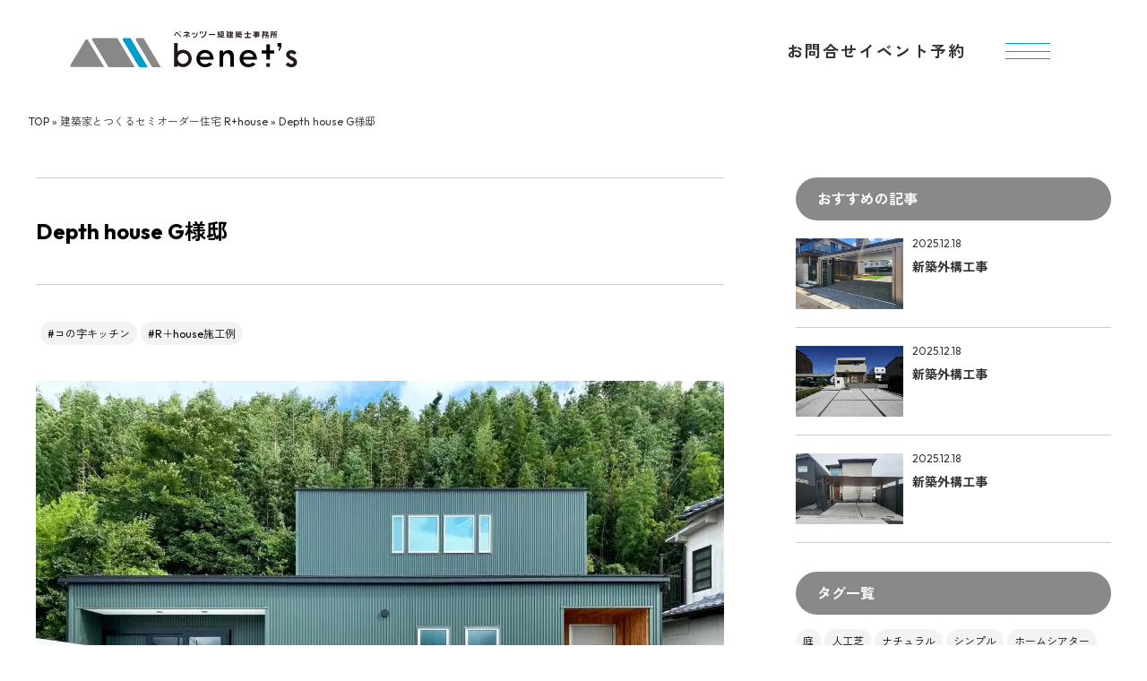

--- FILE ---
content_type: text/html; charset=UTF-8
request_url: https://www.benet.co.jp/rhouse/11645/
body_size: 70591
content:
<!DOCTYPE html><html lang="ja"><head prefix="og: https://ogp.me/ns#">  <script>(function(w,d,s,l,i){w[l]=w[l]||[];w[l].push({'gtm.start':
new Date().getTime(),event:'gtm.js'});var f=d.getElementsByTagName(s)[0],
j=d.createElement(s),dl=l!='dataLayer'?'&l='+l:'';j.async=true;j.src=
'https://www.googletagmanager.com/gtm.js?id='+i+dl;f.parentNode.insertBefore(j,f);
})(window,document,'script','dataLayer','GTM-K6RVNKC');</script>  <script async src="https://beacon.digima.com/v2/bootstrap/d0b-VFVDQ1VFVFVEQ3xXRnF1aFpGMUppQWJUb29ZYUk3RA"></script> <meta name="google-site-verification" content="3959-npzxIloaHogGdvaaZzrzKfckOXBq1S9xBIsJj0" /><meta charset="UTF-8"><meta name="format-detection" content="telephone=no"><meta http-equiv="X-UA-Compatible" content="IE=edge"><meta name="viewport" content="width=device-width, initial-scale=1, maximum-scale=5, viewport-fit=cover"><meta name="thumbnail" content="https://www.benet.co.jp/wp2/wp-content/themes/plug/lib/images/mainimg.png" /><link rel="stylesheet" href="https://www.benet.co.jp/wp2/wp-content/themes/plug/lib/css/common.css?2024-11-13-063956" /><link rel="stylesheet" href="https://www.benet.co.jp/wp2/wp-content/themes/plug/src/css/kaname.css?2025-03-26-005251" /><meta name='robots' content='index, follow, max-image-preview:large, max-snippet:-1, max-video-preview:-1' /><title>Depth house G様邸 | べネッツ</title><meta name="description" content="奥行きを感じる空間構成で、広がりと落ち着きのある住まいを実現。" /><link rel="canonical" href="https://www.benet.co.jp/rhouse/11645/" /><meta property="og:locale" content="ja_JP" /><meta property="og:type" content="article" /><meta property="og:title" content="Depth house G様邸 | べネッツ" /><meta property="og:description" content="奥行きを感じる空間構成で、広がりと落ち着きのある住まいを実現。" /><meta property="og:url" content="https://www.benet.co.jp/rhouse/11645/" /><meta property="og:site_name" content="べネッツ" /><meta property="article:publisher" content="https://www.facebook.com/benets.co.ltd" /><meta property="article:published_time" content="2023-02-28T03:31:57+00:00" /><meta property="article:modified_time" content="2025-09-03T07:38:36+00:00" /><meta property="og:image" content="https://www.benet.co.jp/wp2/wp-content/uploads/2023/02/main-7.jpg" /><meta property="og:image:width" content="1920" /><meta property="og:image:height" content="1440" /><meta property="og:image:type" content="image/jpeg" /><meta name="author" content="べネッツ" /><meta name="twitter:card" content="summary_large_image" /> <script type="application/ld+json" class="yoast-schema-graph">{"@context":"https://schema.org","@graph":[{"@type":"Article","@id":"https://www.benet.co.jp/rhouse/11645/#article","isPartOf":{"@id":"https://www.benet.co.jp/rhouse/11645/"},"author":{"name":"べネッツ","@id":"https://www.benet.co.jp/#/schema/person/ca4c9bb145397686ca61e8976e53cfde"},"headline":"Depth house G様邸","datePublished":"2023-02-28T03:31:57+00:00","dateModified":"2025-09-03T07:38:36+00:00","mainEntityOfPage":{"@id":"https://www.benet.co.jp/rhouse/11645/"},"wordCount":12,"commentCount":0,"publisher":{"@id":"https://www.benet.co.jp/#organization"},"image":{"@id":"https://www.benet.co.jp/rhouse/11645/#primaryimage"},"thumbnailUrl":"https://www.benet.co.jp/wp2/wp-content/uploads/2023/02/main-7.jpg","keywords":["#コの字キッチン","#R＋house施工例"],"articleSection":["建築家とつくるセミオーダー住宅 R+house","施工事例"],"inLanguage":"ja","potentialAction":[{"@type":"CommentAction","name":"Comment","target":["https://www.benet.co.jp/rhouse/11645/#respond"]}]},{"@type":"WebPage","@id":"https://www.benet.co.jp/rhouse/11645/","url":"https://www.benet.co.jp/rhouse/11645/","name":"Depth house G様邸 | べネッツ","isPartOf":{"@id":"https://www.benet.co.jp/#website"},"primaryImageOfPage":{"@id":"https://www.benet.co.jp/rhouse/11645/#primaryimage"},"image":{"@id":"https://www.benet.co.jp/rhouse/11645/#primaryimage"},"thumbnailUrl":"https://www.benet.co.jp/wp2/wp-content/uploads/2023/02/main-7.jpg","datePublished":"2023-02-28T03:31:57+00:00","dateModified":"2025-09-03T07:38:36+00:00","description":"奥行きを感じる空間構成で、広がりと落ち着きのある住まいを実現。","breadcrumb":{"@id":"https://www.benet.co.jp/rhouse/11645/#breadcrumb"},"inLanguage":"ja","potentialAction":[{"@type":"ReadAction","target":["https://www.benet.co.jp/rhouse/11645/"]}]},{"@type":"ImageObject","inLanguage":"ja","@id":"https://www.benet.co.jp/rhouse/11645/#primaryimage","url":"https://www.benet.co.jp/wp2/wp-content/uploads/2023/02/main-7.jpg","contentUrl":"https://www.benet.co.jp/wp2/wp-content/uploads/2023/02/main-7.jpg","width":1920,"height":1440},{"@type":"BreadcrumbList","@id":"https://www.benet.co.jp/rhouse/11645/#breadcrumb","itemListElement":[{"@type":"ListItem","position":1,"name":"TOP","item":"https://www.benet.co.jp/"},{"@type":"ListItem","position":2,"name":"建築家とつくるセミオーダー住宅 R+house","item":"https://www.benet.co.jp/category/rhouse/"},{"@type":"ListItem","position":3,"name":"Depth house G様邸"}]},{"@type":"WebSite","@id":"https://www.benet.co.jp/#website","url":"https://www.benet.co.jp/","name":"竹田・大分市で注文住宅の相談なら有限会社ベネッツ | 新築・注文住宅・リフォーム・リノベーション","description":"竹田・大分市で注文住宅の相談なら、一級建築士事務所の有限会社ベネッツ。ゼロ・エネルギー住宅ZEH（ゼッチ）を採用、スーパーウォール工法で省エネで地震に強い家づくり。新築・注文住宅、リフォーム・リノベーションのお悩みはお気軽にご相談下さい。","publisher":{"@id":"https://www.benet.co.jp/#organization"},"alternateName":"ベネッツ","potentialAction":[{"@type":"SearchAction","target":{"@type":"EntryPoint","urlTemplate":"https://www.benet.co.jp/?s={search_term_string}"},"query-input":{"@type":"PropertyValueSpecification","valueRequired":true,"valueName":"search_term_string"}}],"inLanguage":"ja"},{"@type":"Organization","@id":"https://www.benet.co.jp/#organization","name":"有限会社ベネッツ","alternateName":"ベネッツ","url":"https://www.benet.co.jp/","logo":{"@type":"ImageObject","inLanguage":"ja","@id":"https://www.benet.co.jp/#/schema/logo/image/","url":"https://www.benet.co.jp/wp2/wp-content/uploads/2023/05/logo-primary.svg","contentUrl":"https://www.benet.co.jp/wp2/wp-content/uploads/2023/05/logo-primary.svg","width":1,"height":1,"caption":"有限会社ベネッツ"},"image":{"@id":"https://www.benet.co.jp/#/schema/logo/image/"},"sameAs":["https://www.facebook.com/benets.co.ltd","https://www.instagram.com/benets_architects/","https://www.youtube.com/@benets_architects"]},{"@type":"Person","@id":"https://www.benet.co.jp/#/schema/person/ca4c9bb145397686ca61e8976e53cfde","name":"べネッツ"}]}</script> <link rel='dns-prefetch' href='//static.addtoany.com' /><link rel="alternate" title="oEmbed (JSON)" type="application/json+oembed" href="https://www.benet.co.jp/wp-json/oembed/1.0/embed?url=https%3A%2F%2Fwww.benet.co.jp%2Frhouse%2F11645%2F" /><link rel="alternate" title="oEmbed (XML)" type="text/xml+oembed" href="https://www.benet.co.jp/wp-json/oembed/1.0/embed?url=https%3A%2F%2Fwww.benet.co.jp%2Frhouse%2F11645%2F&#038;format=xml" /><style id='wp-img-auto-sizes-contain-inline-css' type='text/css'>img:is([sizes=auto i],[sizes^="auto," i]){contain-intrinsic-size:3000px 1500px}
/*# sourceURL=wp-img-auto-sizes-contain-inline-css */</style><style id='wp-emoji-styles-inline-css' type='text/css'>img.wp-smiley, img.emoji {
		display: inline !important;
		border: none !important;
		box-shadow: none !important;
		height: 1em !important;
		width: 1em !important;
		margin: 0 0.07em !important;
		vertical-align: -0.1em !important;
		background: none !important;
		padding: 0 !important;
	}
/*# sourceURL=wp-emoji-styles-inline-css */</style><style id='wp-block-library-inline-css' type='text/css'>:root{--wp-block-synced-color:#7a00df;--wp-block-synced-color--rgb:122,0,223;--wp-bound-block-color:var(--wp-block-synced-color);--wp-editor-canvas-background:#ddd;--wp-admin-theme-color:#007cba;--wp-admin-theme-color--rgb:0,124,186;--wp-admin-theme-color-darker-10:#006ba1;--wp-admin-theme-color-darker-10--rgb:0,107,160.5;--wp-admin-theme-color-darker-20:#005a87;--wp-admin-theme-color-darker-20--rgb:0,90,135;--wp-admin-border-width-focus:2px}@media (min-resolution:192dpi){:root{--wp-admin-border-width-focus:1.5px}}.wp-element-button{cursor:pointer}:root .has-very-light-gray-background-color{background-color:#eee}:root .has-very-dark-gray-background-color{background-color:#313131}:root .has-very-light-gray-color{color:#eee}:root .has-very-dark-gray-color{color:#313131}:root .has-vivid-green-cyan-to-vivid-cyan-blue-gradient-background{background:linear-gradient(135deg,#00d084,#0693e3)}:root .has-purple-crush-gradient-background{background:linear-gradient(135deg,#34e2e4,#4721fb 50%,#ab1dfe)}:root .has-hazy-dawn-gradient-background{background:linear-gradient(135deg,#faaca8,#dad0ec)}:root .has-subdued-olive-gradient-background{background:linear-gradient(135deg,#fafae1,#67a671)}:root .has-atomic-cream-gradient-background{background:linear-gradient(135deg,#fdd79a,#004a59)}:root .has-nightshade-gradient-background{background:linear-gradient(135deg,#330968,#31cdcf)}:root .has-midnight-gradient-background{background:linear-gradient(135deg,#020381,#2874fc)}:root{--wp--preset--font-size--normal:16px;--wp--preset--font-size--huge:42px}.has-regular-font-size{font-size:1em}.has-larger-font-size{font-size:2.625em}.has-normal-font-size{font-size:var(--wp--preset--font-size--normal)}.has-huge-font-size{font-size:var(--wp--preset--font-size--huge)}.has-text-align-center{text-align:center}.has-text-align-left{text-align:left}.has-text-align-right{text-align:right}.has-fit-text{white-space:nowrap!important}#end-resizable-editor-section{display:none}.aligncenter{clear:both}.items-justified-left{justify-content:flex-start}.items-justified-center{justify-content:center}.items-justified-right{justify-content:flex-end}.items-justified-space-between{justify-content:space-between}.screen-reader-text{border:0;clip-path:inset(50%);height:1px;margin:-1px;overflow:hidden;padding:0;position:absolute;width:1px;word-wrap:normal!important}.screen-reader-text:focus{background-color:#ddd;clip-path:none;color:#444;display:block;font-size:1em;height:auto;left:5px;line-height:normal;padding:15px 23px 14px;text-decoration:none;top:5px;width:auto;z-index:100000}html :where(.has-border-color){border-style:solid}html :where([style*=border-top-color]){border-top-style:solid}html :where([style*=border-right-color]){border-right-style:solid}html :where([style*=border-bottom-color]){border-bottom-style:solid}html :where([style*=border-left-color]){border-left-style:solid}html :where([style*=border-width]){border-style:solid}html :where([style*=border-top-width]){border-top-style:solid}html :where([style*=border-right-width]){border-right-style:solid}html :where([style*=border-bottom-width]){border-bottom-style:solid}html :where([style*=border-left-width]){border-left-style:solid}html :where(img[class*=wp-image-]){height:auto;max-width:100%}:where(figure){margin:0 0 1em}html :where(.is-position-sticky){--wp-admin--admin-bar--position-offset:var(--wp-admin--admin-bar--height,0px)}@media screen and (max-width:600px){html :where(.is-position-sticky){--wp-admin--admin-bar--position-offset:0px}}
/* VK Color Palettes */
/*wp_block_styles_on_demand_placeholder:6954f1c7ad4f7*/
/*# sourceURL=wp-block-library-inline-css */</style><style id='classic-theme-styles-inline-css' type='text/css'>/*! This file is auto-generated */
.wp-block-button__link{color:#fff;background-color:#32373c;border-radius:9999px;box-shadow:none;text-decoration:none;padding:calc(.667em + 2px) calc(1.333em + 2px);font-size:1.125em}.wp-block-file__button{background:#32373c;color:#fff;text-decoration:none}
/*# sourceURL=/wp-includes/css/classic-themes.min.css */</style><link rel='stylesheet' id='vk-components-style-css' href='https://www.benet.co.jp/wp2/wp-content/plugins/vk-blocks/vendor/vektor-inc/vk-component/src//assets/css/vk-components.css?ver=1.6.5' type='text/css' media='all' /><link rel='stylesheet' id='pdfp-public-css' href='https://www.benet.co.jp/wp2/wp-content/plugins/pdf-poster/build/public.css?ver=2.3.0' type='text/css' media='all' /><link rel='stylesheet' id='toc-screen-css' href='https://www.benet.co.jp/wp2/wp-content/plugins/table-of-contents-plus/screen.min.css?ver=2411.1' type='text/css' media='all' /><link rel='stylesheet' id='vk-swiper-style-css' href='https://www.benet.co.jp/wp2/wp-content/plugins/vk-blocks/vendor/vektor-inc/vk-swiper/src/assets/css/swiper-bundle.min.css?ver=11.0.2' type='text/css' media='all' /><link rel='stylesheet' id='vkblocks-bootstrap-css' href='https://www.benet.co.jp/wp2/wp-content/plugins/vk-blocks/build/bootstrap_vk_using.css?ver=4.3.1' type='text/css' media='all' /><link rel='stylesheet' id='vk-blocks-build-css-css' href='https://www.benet.co.jp/wp2/wp-content/plugins/vk-blocks/build/block-build.css?ver=1.114.2.1' type='text/css' media='all' /><style id='vk-blocks-build-css-inline-css' type='text/css'>:root {--vk_flow-arrow: url(https://www.benet.co.jp/wp2/wp-content/plugins/vk-blocks/inc/vk-blocks/images/arrow_bottom.svg);--vk_image-mask-circle: url(https://www.benet.co.jp/wp2/wp-content/plugins/vk-blocks/inc/vk-blocks/images/circle.svg);--vk_image-mask-wave01: url(https://www.benet.co.jp/wp2/wp-content/plugins/vk-blocks/inc/vk-blocks/images/wave01.svg);--vk_image-mask-wave02: url(https://www.benet.co.jp/wp2/wp-content/plugins/vk-blocks/inc/vk-blocks/images/wave02.svg);--vk_image-mask-wave03: url(https://www.benet.co.jp/wp2/wp-content/plugins/vk-blocks/inc/vk-blocks/images/wave03.svg);--vk_image-mask-wave04: url(https://www.benet.co.jp/wp2/wp-content/plugins/vk-blocks/inc/vk-blocks/images/wave04.svg);}
:root { --vk-size-text: 16px; /* --vk-color-primary is deprecated. */ --vk-color-primary:#337ab7; }

	:root {

		--vk-balloon-border-width:1px;

		--vk-balloon-speech-offset:-12px;
	}
	
/*# sourceURL=vk-blocks-build-css-inline-css */</style><link rel='stylesheet' id='vk-font-awesome-css' href='https://www.benet.co.jp/wp2/wp-content/plugins/vk-blocks/vendor/vektor-inc/font-awesome-versions/src/versions/6/css/all.min.css?ver=6.6.0' type='text/css' media='all' /><link rel='stylesheet' id='addtoany-css' href='https://www.benet.co.jp/wp2/wp-content/plugins/add-to-any/addtoany.min.css?ver=1.16' type='text/css' media='all' /> <script type="text/javascript" id="addtoany-core-js-before">window.a2a_config=window.a2a_config||{};a2a_config.callbacks=[];a2a_config.overlays=[];a2a_config.templates={};a2a_localize = {
	Share: "共有",
	Save: "ブックマーク",
	Subscribe: "購読",
	Email: "メール",
	Bookmark: "ブックマーク",
	ShowAll: "すべて表示する",
	ShowLess: "小さく表示する",
	FindServices: "サービスを探す",
	FindAnyServiceToAddTo: "追加するサービスを今すぐ探す",
	PoweredBy: "Powered by",
	ShareViaEmail: "メールでシェアする",
	SubscribeViaEmail: "メールで購読する",
	BookmarkInYourBrowser: "ブラウザにブックマーク",
	BookmarkInstructions: "このページをブックマークするには、 Ctrl+D または \u2318+D を押下。",
	AddToYourFavorites: "お気に入りに追加",
	SendFromWebOrProgram: "任意のメールアドレスまたはメールプログラムから送信",
	EmailProgram: "メールプログラム",
	More: "詳細&#8230;",
	ThanksForSharing: "共有ありがとうございます !",
	ThanksForFollowing: "フォローありがとうございます !"
};


//# sourceURL=addtoany-core-js-before</script> <script type="text/javascript" defer src="https://static.addtoany.com/menu/page.js" id="addtoany-core-js"></script> <script type="text/javascript" src="https://www.benet.co.jp/wp2/wp-includes/js/jquery/jquery.min.js?ver=3.7.1" id="jquery-core-js"></script> <script type="text/javascript" src="https://www.benet.co.jp/wp2/wp-includes/js/jquery/jquery-migrate.min.js?ver=3.4.1" id="jquery-migrate-js"></script> <script type="text/javascript" defer src="https://www.benet.co.jp/wp2/wp-content/plugins/add-to-any/addtoany.min.js?ver=1.1" id="addtoany-jquery-js"></script> <link rel="https://api.w.org/" href="https://www.benet.co.jp/wp-json/" /><link rel="alternate" title="JSON" type="application/json" href="https://www.benet.co.jp/wp-json/wp/v2/posts/11645" /><link rel='shortlink' href='https://www.benet.co.jp/?p=11645' /><style></style><noscript><style>.lazyload[data-src]{display:none !important;}</style></noscript><style>.lazyload{background-image:none !important;}.lazyload:before{background-image:none !important;}</style><link rel="icon" href="https://www.benet.co.jp/wp2/wp-content/uploads/2023/01/cropped-favicon-32x32.png" sizes="32x32" /><link rel="icon" href="https://www.benet.co.jp/wp2/wp-content/uploads/2023/01/cropped-favicon-192x192.png" sizes="192x192" /><link rel="apple-touch-icon" href="https://www.benet.co.jp/wp2/wp-content/uploads/2023/01/cropped-favicon-180x180.png" /><meta name="msapplication-TileImage" content="https://www.benet.co.jp/wp2/wp-content/uploads/2023/01/cropped-favicon-270x270.png" /></head><body> <noscript><iframe src="https://www.googletagmanager.com/ns.html?id=GTM-K6RVNKC"
height="0" width="0" style="display:none;visibility:hidden"></iframe></noscript><header class="header-primary entry-header parts-bg-white topscroll"><div id="overlay"><div class="header-primary-inner"> <style>.header-primary-inner .siteHeadLogo img {max-width: inherit}
    @media screen and (max-width: 960px) {
    .header-primary-inner .siteHeadLogo {padding:12px 16px 0;}
    .header-primary-inner .siteHeadLogo img {max-width: 165px}
    }</style><div class="siteHeadLogo"><a href="https://www.benet.co.jp/"><img src="[data-uri]" alt="べネッツ" width="258" height="40" loading="lazy" data-src="https://www.benet.co.jp/wp2/wp-content/uploads/2023/01/logo-primary.svg" decoding="async" class="lazyload" data-eio-rwidth="258" data-eio-rheight="40"><noscript><img src="https://www.benet.co.jp/wp2/wp-content/uploads/2023/01/logo-primary.svg" alt="べネッツ" width="258" height="40" loading="lazy" data-eio="l"></noscript></a></div><nav class="nav-sub"><ul><li><a href="https://www.benet.co.jp/contact">お問合せ</a></li><li><a href="https://www.benet.co.jp/event/">イベント予約</a></li></ul></nav> <button class="nav-icon"> <span></span> <span></span> <span></span> </button></div><nav class="nav-global"><ul><li><a href="https://www.benet.co.jp">TOP</a></li><li class="nav-global-service"> <span>サービス</span><div class="nav-global-service-list"><ul><li><a href="https://www.benet.co.jp/category/plot/"><span>plot</span><span>ベネッツのフルオーダー住宅</span></a></li><li><a href="https://www.benet.co.jp/category/rhouse/"><span>R+house</span><span>建築家とつくるセミオーダー住宅</span></a></li><li><a href="https://www.benet.co.jp/category/renovation/"><span>RENOVATION</span><span>住宅の改築リノベーション</span></a></li></ul><ul><li><a href="https://www.benet.co.jp/category/mikke/"><span>Mikke!</span><span>ベネッツの不動産情報</span></a></li><li><a href="https://www.benet.co.jp/category/garden/"><span>Garden</span><span>暮らしをもっと素敵に 外構・エクステリア</span></a></li><li><a href="https://www.benet.co.jp/category/ideabox/"><span>ideaBOX</span><span>遊びとたくらみの楽しい空間</span></a></li></ul></div></li></ul><ul class="nav-global-menu"><li><a href="https://www.benet.co.jp/house">べネッツの家づくり</a></li><li><a href="https://www.benet.co.jp/flow">家づくりの流れ</a></li><li><a href="https://www.benet.co.jp/category/works/">施工事例</a></li><li><a href="https://www.benet.co.jp/#built">進行中の家づくり</a></li><li><a href="https://www.benet.co.jp/category/owners-voice/">オーナー様の声</a></li><li><a href="https://www.benet.co.jp/category/column/">家づくりコラム</a></li></ul><ul class="nav-global-menu"><li><a href="https://www.benet.co.jp/category/news-event/">ニュース・イベント</a></li><li><a href="https://www.benet.co.jp/category/staff-blog/">スタッフブログ</a></li><li><a href="https://www.benet.co.jp/faq">よくある質問</a></li><li><a href="https://www.benet.co.jp/company">会社案内</a></li><li class="nav-global-sns"> <a href="https://www.facebook.com/benets.co.ltd" target="_blank" rel="noopener"><img src="[data-uri]" alt="facebookアイコン" width="36" height="36" data-src="https://www.benet.co.jp/wp2/wp-content/themes/plug/lib/images/icon-facebook.png" decoding="async" class="lazyload" data-eio-rwidth="72" data-eio-rheight="72"><noscript><img src="https://www.benet.co.jp/wp2/wp-content/themes/plug/lib/images/icon-facebook.png" alt="facebookアイコン" width="36" height="36" data-eio="l"></noscript></a> <a href="https://www.instagram.com/benets_architects/" target="_blank" rel="noopener"><img src="[data-uri]" alt="instagramアイコン" width="36" height="36" data-src="https://www.benet.co.jp/wp2/wp-content/themes/plug/lib/images/icon-instagram.png" decoding="async" class="lazyload" data-eio-rwidth="72" data-eio-rheight="72"><noscript><img src="https://www.benet.co.jp/wp2/wp-content/themes/plug/lib/images/icon-instagram.png" alt="instagramアイコン" width="36" height="36" data-eio="l"></noscript></a> <a href="https://www.youtube.com/@benets_architects" target="_blank" rel="noopener"><img src="[data-uri]" alt="youtubeアイコン" width="46" data-src="https://www.benet.co.jp/wp2/wp-content/themes/plug/lib/images/icon-youtube.png" decoding="async" class="lazyload" height="32" data-eio-rwidth="734" data-eio-rheight="518"><noscript><img src="https://www.benet.co.jp/wp2/wp-content/themes/plug/lib/images/icon-youtube.png" alt="youtubeアイコン" width="46" data-eio="l"></noscript></a> <a href="https://liff-gateway.lineml.jp/landing?follow=%40cvi7517n&lp=jvQ0Ky&liff_id=1656200642-EN5AVnWz" target="_blank" rel="noopener"><img src="[data-uri]" alt="LINEアイコン" width="36" height="36" data-src="https://www.benet.co.jp/wp2/wp-content/themes/plug/lib/images/icon-line.png" decoding="async" class="lazyload" data-eio-rwidth="72" data-eio-rheight="72"><noscript><img src="https://www.benet.co.jp/wp2/wp-content/themes/plug/lib/images/icon-line.png" alt="LINEアイコン" width="36" height="36" data-eio="l"></noscript></a></li></ul><ul class="nav-sub"><li><a href="https://www.benet.co.jp/contact">お問合せ</a></li><li><a href="https://www.benet.co.jp/event/">イベント予約</a></li></ul></nav> <a href="tel:097-507-4355" onclick="ga('send','event','tel','click',('tel:097-507-4355');" class="btn-tel"><span>097-507-4355</span><span>受付時間／9:00～18:00　水曜定休</span></a></div></header><main><div id="mdl-breadcrumbs"><div class="l-grid"><span><span><a href="https://www.benet.co.jp/">TOP</a></span> » <span><a href="https://www.benet.co.jp/category/rhouse/">建築家とつくるセミオーダー住宅 R+house</a></span> » <span class="breadcrumb_last" aria-current="page">Depth house G様邸</span></span></div></div><div class="page-layout-primary"><article class="grid-column"><div class="entry-contents post-contents"><h1 class="entry-title h-post"> Depth house G様邸</h1><ul class="article-tag secondary"><li><a href="https://www.benet.co.jp/tag/%e3%82%b3%e3%81%ae%e5%ad%97%e3%82%ad%e3%83%83%e3%83%81%e3%83%b3/" rel="tag">#コの字キッチン</a></li><li><a href="https://www.benet.co.jp/tag/works-rhouse/" rel="tag">#R＋house施工例</a></li></ul><div style="height:100px" aria-hidden="true" class="wp-block-spacer"></div><div style="height:100px" aria-hidden="true" class="wp-block-spacer"></div><figure class="wp-block-image size-large"><img decoding="async" width="1024" height="768" src="[data-uri]" alt="" class="wp-image-11646 lazyload"   data-src="https://www.benet.co.jp/wp2/wp-content/uploads/2023/02/main-7-1024x768.jpg" data-srcset="https://www.benet.co.jp/wp2/wp-content/uploads/2023/02/main-7-1024x768.jpg 1024w, https://www.benet.co.jp/wp2/wp-content/uploads/2023/02/main-7-300x225.jpg 300w, https://www.benet.co.jp/wp2/wp-content/uploads/2023/02/main-7-768x576.jpg 768w, https://www.benet.co.jp/wp2/wp-content/uploads/2023/02/main-7-1536x1152.jpg 1536w, https://www.benet.co.jp/wp2/wp-content/uploads/2023/02/main-7.jpg 1920w" data-sizes="auto" data-eio-rwidth="1024" data-eio-rheight="768" /><noscript><img decoding="async" width="1024" height="768" src="https://www.benet.co.jp/wp2/wp-content/uploads/2023/02/main-7-1024x768.jpg" alt="" class="wp-image-11646" srcset="https://www.benet.co.jp/wp2/wp-content/uploads/2023/02/main-7-1024x768.jpg 1024w, https://www.benet.co.jp/wp2/wp-content/uploads/2023/02/main-7-300x225.jpg 300w, https://www.benet.co.jp/wp2/wp-content/uploads/2023/02/main-7-768x576.jpg 768w, https://www.benet.co.jp/wp2/wp-content/uploads/2023/02/main-7-1536x1152.jpg 1536w, https://www.benet.co.jp/wp2/wp-content/uploads/2023/02/main-7.jpg 1920w" sizes="(max-width: 1024px) 100vw, 1024px" data-eio="l" /></noscript></figure><div style="height:100px" aria-hidden="true" class="wp-block-spacer"></div><div style="height:100px" aria-hidden="true" class="wp-block-spacer"></div><h2 class="wp-block-heading">建築概要</h2><div style="height:100px" aria-hidden="true" class="wp-block-spacer"></div><div style="height:100px" aria-hidden="true" class="wp-block-spacer"></div><ul class="wp-block-list"><li><strong>家族構成</strong><br>夫婦、お子さま2人</li></ul><ul class="wp-block-list"><li><strong>建設地</strong><br>大分市<ul class="wp-block-list"></ul></li></ul><ul class="wp-block-list"><li><strong>予算</strong><br>2500万～3000万</li></ul><ul class="wp-block-list"><li><strong>延床面積</strong><br>39.40坪</li></ul><ul class="wp-block-list"><li><strong>断熱性能</strong><br>UA値　-&nbsp;[W/㎡K]</li></ul><ul class="wp-block-list"><li><strong>気密性能</strong><br>C値　- [㎠/㎡]</li></ul><ul class="wp-block-list"><li><strong>設計担当</strong><br>長江紅美建築設計事務所　長江紅美</li></ul><div style="height:100px" aria-hidden="true" class="wp-block-spacer"></div><div style="height:100px" aria-hidden="true" class="wp-block-spacer"></div><div style="height:16px" aria-hidden="true" class="wp-block-spacer"></div><h2 class="wp-block-heading">家について</h2><div style="height:100px" aria-hidden="true" class="wp-block-spacer"></div><p>モスグリーンの外壁が特徴なお家。店舗併用のお家で、居住空間と店舗部分で内観の雰囲気を変えています。造作のダイニングテーブルやゆったりとしたリビングは、家族や友人と心地よく過ごせるようにこだわりました。「家族が仲良く、いい暮らしができるようにしたい。」そんな、ご主人の素敵な想いが詰まった家です。モスグリーンの外壁と周囲の景色がとてもマッチしており、すっきりとした印象を与えてくれます。家事は1F完結の間取りになっており、収納もたくさん設けられています。また、階段横の壁にはマグネットボードが壁紙の下に埋まっており、プリントなども磁石でくっついて家族の連絡板になっています。ダイニングテーブルを置かなくても良いLDKはかなり広々とした空間で毎日の暮らしを充実させてくれる仕上がりになりました。</p><div style="height:16px" aria-hidden="true" class="wp-block-spacer"></div><div style="height:100px" aria-hidden="true" class="wp-block-spacer"></div><div style="height:16px" aria-hidden="true" class="wp-block-spacer"></div><figure class="wp-block-gallery has-nested-images columns-1 is-cropped wp-block-gallery-1 is-layout-flex wp-block-gallery-is-layout-flex"><figure class="wp-block-image size-large"><img decoding="async" width="1024" height="768" data-id="11647" src="[data-uri]" alt="" class="wp-image-11647 lazyload"   data-src="https://www.benet.co.jp/wp2/wp-content/uploads/2023/02/IMG_1484-1024x768.jpg" data-srcset="https://www.benet.co.jp/wp2/wp-content/uploads/2023/02/IMG_1484-1024x768.jpg 1024w, https://www.benet.co.jp/wp2/wp-content/uploads/2023/02/IMG_1484-300x225.jpg 300w, https://www.benet.co.jp/wp2/wp-content/uploads/2023/02/IMG_1484-768x576.jpg 768w, https://www.benet.co.jp/wp2/wp-content/uploads/2023/02/IMG_1484-1536x1152.jpg 1536w, https://www.benet.co.jp/wp2/wp-content/uploads/2023/02/IMG_1484.jpg 1920w" data-sizes="auto" data-eio-rwidth="1024" data-eio-rheight="768" /><noscript><img decoding="async" width="1024" height="768" data-id="11647" src="https://www.benet.co.jp/wp2/wp-content/uploads/2023/02/IMG_1484-1024x768.jpg" alt="" class="wp-image-11647" srcset="https://www.benet.co.jp/wp2/wp-content/uploads/2023/02/IMG_1484-1024x768.jpg 1024w, https://www.benet.co.jp/wp2/wp-content/uploads/2023/02/IMG_1484-300x225.jpg 300w, https://www.benet.co.jp/wp2/wp-content/uploads/2023/02/IMG_1484-768x576.jpg 768w, https://www.benet.co.jp/wp2/wp-content/uploads/2023/02/IMG_1484-1536x1152.jpg 1536w, https://www.benet.co.jp/wp2/wp-content/uploads/2023/02/IMG_1484.jpg 1920w" sizes="(max-width: 1024px) 100vw, 1024px" data-eio="l" /></noscript></figure><figure class="wp-block-image size-large"><img decoding="async" width="1024" height="768" data-id="11648" src="[data-uri]" alt="" class="wp-image-11648 lazyload"   data-src="https://www.benet.co.jp/wp2/wp-content/uploads/2023/02/IMG_1488-1024x768.jpg" data-srcset="https://www.benet.co.jp/wp2/wp-content/uploads/2023/02/IMG_1488-1024x768.jpg 1024w, https://www.benet.co.jp/wp2/wp-content/uploads/2023/02/IMG_1488-300x225.jpg 300w, https://www.benet.co.jp/wp2/wp-content/uploads/2023/02/IMG_1488-768x576.jpg 768w, https://www.benet.co.jp/wp2/wp-content/uploads/2023/02/IMG_1488-1536x1152.jpg 1536w, https://www.benet.co.jp/wp2/wp-content/uploads/2023/02/IMG_1488.jpg 1920w" data-sizes="auto" data-eio-rwidth="1024" data-eio-rheight="768" /><noscript><img decoding="async" width="1024" height="768" data-id="11648" src="https://www.benet.co.jp/wp2/wp-content/uploads/2023/02/IMG_1488-1024x768.jpg" alt="" class="wp-image-11648" srcset="https://www.benet.co.jp/wp2/wp-content/uploads/2023/02/IMG_1488-1024x768.jpg 1024w, https://www.benet.co.jp/wp2/wp-content/uploads/2023/02/IMG_1488-300x225.jpg 300w, https://www.benet.co.jp/wp2/wp-content/uploads/2023/02/IMG_1488-768x576.jpg 768w, https://www.benet.co.jp/wp2/wp-content/uploads/2023/02/IMG_1488-1536x1152.jpg 1536w, https://www.benet.co.jp/wp2/wp-content/uploads/2023/02/IMG_1488.jpg 1920w" sizes="(max-width: 1024px) 100vw, 1024px" data-eio="l" /></noscript></figure><figure class="wp-block-image size-large"><img decoding="async" width="1024" height="768" data-id="11649" src="[data-uri]" alt="" class="wp-image-11649 lazyload"   data-src="https://www.benet.co.jp/wp2/wp-content/uploads/2023/02/IMG_1497-1024x768.jpg" data-srcset="https://www.benet.co.jp/wp2/wp-content/uploads/2023/02/IMG_1497-1024x768.jpg 1024w, https://www.benet.co.jp/wp2/wp-content/uploads/2023/02/IMG_1497-300x225.jpg 300w, https://www.benet.co.jp/wp2/wp-content/uploads/2023/02/IMG_1497-768x576.jpg 768w, https://www.benet.co.jp/wp2/wp-content/uploads/2023/02/IMG_1497-1536x1152.jpg 1536w, https://www.benet.co.jp/wp2/wp-content/uploads/2023/02/IMG_1497.jpg 1920w" data-sizes="auto" data-eio-rwidth="1024" data-eio-rheight="768" /><noscript><img decoding="async" width="1024" height="768" data-id="11649" src="https://www.benet.co.jp/wp2/wp-content/uploads/2023/02/IMG_1497-1024x768.jpg" alt="" class="wp-image-11649" srcset="https://www.benet.co.jp/wp2/wp-content/uploads/2023/02/IMG_1497-1024x768.jpg 1024w, https://www.benet.co.jp/wp2/wp-content/uploads/2023/02/IMG_1497-300x225.jpg 300w, https://www.benet.co.jp/wp2/wp-content/uploads/2023/02/IMG_1497-768x576.jpg 768w, https://www.benet.co.jp/wp2/wp-content/uploads/2023/02/IMG_1497-1536x1152.jpg 1536w, https://www.benet.co.jp/wp2/wp-content/uploads/2023/02/IMG_1497.jpg 1920w" sizes="(max-width: 1024px) 100vw, 1024px" data-eio="l" /></noscript></figure><figure class="wp-block-image size-large"><img decoding="async" width="1024" height="768" data-id="11650" src="[data-uri]" alt="" class="wp-image-11650 lazyload"   data-src="https://www.benet.co.jp/wp2/wp-content/uploads/2023/02/IMG_7947-scaled-1-1024x768.jpg" data-srcset="https://www.benet.co.jp/wp2/wp-content/uploads/2023/02/IMG_7947-scaled-1-1024x768.jpg 1024w, https://www.benet.co.jp/wp2/wp-content/uploads/2023/02/IMG_7947-scaled-1-300x225.jpg 300w, https://www.benet.co.jp/wp2/wp-content/uploads/2023/02/IMG_7947-scaled-1-768x576.jpg 768w, https://www.benet.co.jp/wp2/wp-content/uploads/2023/02/IMG_7947-scaled-1-1536x1152.jpg 1536w, https://www.benet.co.jp/wp2/wp-content/uploads/2023/02/IMG_7947-scaled-1.jpg 1920w" data-sizes="auto" data-eio-rwidth="1024" data-eio-rheight="768" /><noscript><img decoding="async" width="1024" height="768" data-id="11650" src="https://www.benet.co.jp/wp2/wp-content/uploads/2023/02/IMG_7947-scaled-1-1024x768.jpg" alt="" class="wp-image-11650" srcset="https://www.benet.co.jp/wp2/wp-content/uploads/2023/02/IMG_7947-scaled-1-1024x768.jpg 1024w, https://www.benet.co.jp/wp2/wp-content/uploads/2023/02/IMG_7947-scaled-1-300x225.jpg 300w, https://www.benet.co.jp/wp2/wp-content/uploads/2023/02/IMG_7947-scaled-1-768x576.jpg 768w, https://www.benet.co.jp/wp2/wp-content/uploads/2023/02/IMG_7947-scaled-1-1536x1152.jpg 1536w, https://www.benet.co.jp/wp2/wp-content/uploads/2023/02/IMG_7947-scaled-1.jpg 1920w" sizes="(max-width: 1024px) 100vw, 1024px" data-eio="l" /></noscript></figure><figure class="wp-block-image size-large"><img decoding="async" width="1024" height="768" data-id="11651" src="[data-uri]" alt="" class="wp-image-11651 lazyload"   data-src="https://www.benet.co.jp/wp2/wp-content/uploads/2023/02/IMG_7958-1024x768.jpg" data-srcset="https://www.benet.co.jp/wp2/wp-content/uploads/2023/02/IMG_7958-1024x768.jpg 1024w, https://www.benet.co.jp/wp2/wp-content/uploads/2023/02/IMG_7958-300x225.jpg 300w, https://www.benet.co.jp/wp2/wp-content/uploads/2023/02/IMG_7958-768x576.jpg 768w, https://www.benet.co.jp/wp2/wp-content/uploads/2023/02/IMG_7958.jpg 1280w" data-sizes="auto" data-eio-rwidth="1024" data-eio-rheight="768" /><noscript><img decoding="async" width="1024" height="768" data-id="11651" src="https://www.benet.co.jp/wp2/wp-content/uploads/2023/02/IMG_7958-1024x768.jpg" alt="" class="wp-image-11651" srcset="https://www.benet.co.jp/wp2/wp-content/uploads/2023/02/IMG_7958-1024x768.jpg 1024w, https://www.benet.co.jp/wp2/wp-content/uploads/2023/02/IMG_7958-300x225.jpg 300w, https://www.benet.co.jp/wp2/wp-content/uploads/2023/02/IMG_7958-768x576.jpg 768w, https://www.benet.co.jp/wp2/wp-content/uploads/2023/02/IMG_7958.jpg 1280w" sizes="(max-width: 1024px) 100vw, 1024px" data-eio="l" /></noscript></figure><figure class="wp-block-image size-large"><img decoding="async" width="1024" height="768" data-id="11652" src="[data-uri]" alt="" class="wp-image-11652 lazyload"   data-src="https://www.benet.co.jp/wp2/wp-content/uploads/2023/02/IMG_7975-1-scaled-1-1024x768.jpg" data-srcset="https://www.benet.co.jp/wp2/wp-content/uploads/2023/02/IMG_7975-1-scaled-1-1024x768.jpg 1024w, https://www.benet.co.jp/wp2/wp-content/uploads/2023/02/IMG_7975-1-scaled-1-300x225.jpg 300w, https://www.benet.co.jp/wp2/wp-content/uploads/2023/02/IMG_7975-1-scaled-1-768x576.jpg 768w, https://www.benet.co.jp/wp2/wp-content/uploads/2023/02/IMG_7975-1-scaled-1-1536x1152.jpg 1536w, https://www.benet.co.jp/wp2/wp-content/uploads/2023/02/IMG_7975-1-scaled-1.jpg 1920w" data-sizes="auto" data-eio-rwidth="1024" data-eio-rheight="768" /><noscript><img decoding="async" width="1024" height="768" data-id="11652" src="https://www.benet.co.jp/wp2/wp-content/uploads/2023/02/IMG_7975-1-scaled-1-1024x768.jpg" alt="" class="wp-image-11652" srcset="https://www.benet.co.jp/wp2/wp-content/uploads/2023/02/IMG_7975-1-scaled-1-1024x768.jpg 1024w, https://www.benet.co.jp/wp2/wp-content/uploads/2023/02/IMG_7975-1-scaled-1-300x225.jpg 300w, https://www.benet.co.jp/wp2/wp-content/uploads/2023/02/IMG_7975-1-scaled-1-768x576.jpg 768w, https://www.benet.co.jp/wp2/wp-content/uploads/2023/02/IMG_7975-1-scaled-1-1536x1152.jpg 1536w, https://www.benet.co.jp/wp2/wp-content/uploads/2023/02/IMG_7975-1-scaled-1.jpg 1920w" sizes="(max-width: 1024px) 100vw, 1024px" data-eio="l" /></noscript></figure><figure class="wp-block-image size-large"><img decoding="async" width="1024" height="768" data-id="11653" src="[data-uri]" alt="" class="wp-image-11653 lazyload"   data-src="https://www.benet.co.jp/wp2/wp-content/uploads/2023/02/IMG_7987-scaled-1-1024x768.jpg" data-srcset="https://www.benet.co.jp/wp2/wp-content/uploads/2023/02/IMG_7987-scaled-1-1024x768.jpg 1024w, https://www.benet.co.jp/wp2/wp-content/uploads/2023/02/IMG_7987-scaled-1-300x225.jpg 300w, https://www.benet.co.jp/wp2/wp-content/uploads/2023/02/IMG_7987-scaled-1-768x576.jpg 768w, https://www.benet.co.jp/wp2/wp-content/uploads/2023/02/IMG_7987-scaled-1-1536x1152.jpg 1536w, https://www.benet.co.jp/wp2/wp-content/uploads/2023/02/IMG_7987-scaled-1.jpg 1920w" data-sizes="auto" data-eio-rwidth="1024" data-eio-rheight="768" /><noscript><img decoding="async" width="1024" height="768" data-id="11653" src="https://www.benet.co.jp/wp2/wp-content/uploads/2023/02/IMG_7987-scaled-1-1024x768.jpg" alt="" class="wp-image-11653" srcset="https://www.benet.co.jp/wp2/wp-content/uploads/2023/02/IMG_7987-scaled-1-1024x768.jpg 1024w, https://www.benet.co.jp/wp2/wp-content/uploads/2023/02/IMG_7987-scaled-1-300x225.jpg 300w, https://www.benet.co.jp/wp2/wp-content/uploads/2023/02/IMG_7987-scaled-1-768x576.jpg 768w, https://www.benet.co.jp/wp2/wp-content/uploads/2023/02/IMG_7987-scaled-1-1536x1152.jpg 1536w, https://www.benet.co.jp/wp2/wp-content/uploads/2023/02/IMG_7987-scaled-1.jpg 1920w" sizes="(max-width: 1024px) 100vw, 1024px" data-eio="l" /></noscript></figure><figure class="wp-block-image size-large"><img decoding="async" width="1024" height="768" data-id="11654" src="[data-uri]" alt="" class="wp-image-11654 lazyload"   data-src="https://www.benet.co.jp/wp2/wp-content/uploads/2023/02/IMG_8014-scaled-1-1024x768.jpg" data-srcset="https://www.benet.co.jp/wp2/wp-content/uploads/2023/02/IMG_8014-scaled-1-1024x768.jpg 1024w, https://www.benet.co.jp/wp2/wp-content/uploads/2023/02/IMG_8014-scaled-1-300x225.jpg 300w, https://www.benet.co.jp/wp2/wp-content/uploads/2023/02/IMG_8014-scaled-1-768x576.jpg 768w, https://www.benet.co.jp/wp2/wp-content/uploads/2023/02/IMG_8014-scaled-1-1536x1152.jpg 1536w, https://www.benet.co.jp/wp2/wp-content/uploads/2023/02/IMG_8014-scaled-1.jpg 1920w" data-sizes="auto" data-eio-rwidth="1024" data-eio-rheight="768" /><noscript><img decoding="async" width="1024" height="768" data-id="11654" src="https://www.benet.co.jp/wp2/wp-content/uploads/2023/02/IMG_8014-scaled-1-1024x768.jpg" alt="" class="wp-image-11654" srcset="https://www.benet.co.jp/wp2/wp-content/uploads/2023/02/IMG_8014-scaled-1-1024x768.jpg 1024w, https://www.benet.co.jp/wp2/wp-content/uploads/2023/02/IMG_8014-scaled-1-300x225.jpg 300w, https://www.benet.co.jp/wp2/wp-content/uploads/2023/02/IMG_8014-scaled-1-768x576.jpg 768w, https://www.benet.co.jp/wp2/wp-content/uploads/2023/02/IMG_8014-scaled-1-1536x1152.jpg 1536w, https://www.benet.co.jp/wp2/wp-content/uploads/2023/02/IMG_8014-scaled-1.jpg 1920w" sizes="(max-width: 1024px) 100vw, 1024px" data-eio="l" /></noscript></figure><figure class="wp-block-image size-large"><img decoding="async" width="1024" height="768" data-id="11655" src="[data-uri]" alt="" class="wp-image-11655 lazyload"   data-src="https://www.benet.co.jp/wp2/wp-content/uploads/2023/02/IMG_8017-scaled-1-1024x768.jpg" data-srcset="https://www.benet.co.jp/wp2/wp-content/uploads/2023/02/IMG_8017-scaled-1-1024x768.jpg 1024w, https://www.benet.co.jp/wp2/wp-content/uploads/2023/02/IMG_8017-scaled-1-300x225.jpg 300w, https://www.benet.co.jp/wp2/wp-content/uploads/2023/02/IMG_8017-scaled-1-768x576.jpg 768w, https://www.benet.co.jp/wp2/wp-content/uploads/2023/02/IMG_8017-scaled-1-1536x1152.jpg 1536w, https://www.benet.co.jp/wp2/wp-content/uploads/2023/02/IMG_8017-scaled-1.jpg 1920w" data-sizes="auto" data-eio-rwidth="1024" data-eio-rheight="768" /><noscript><img decoding="async" width="1024" height="768" data-id="11655" src="https://www.benet.co.jp/wp2/wp-content/uploads/2023/02/IMG_8017-scaled-1-1024x768.jpg" alt="" class="wp-image-11655" srcset="https://www.benet.co.jp/wp2/wp-content/uploads/2023/02/IMG_8017-scaled-1-1024x768.jpg 1024w, https://www.benet.co.jp/wp2/wp-content/uploads/2023/02/IMG_8017-scaled-1-300x225.jpg 300w, https://www.benet.co.jp/wp2/wp-content/uploads/2023/02/IMG_8017-scaled-1-768x576.jpg 768w, https://www.benet.co.jp/wp2/wp-content/uploads/2023/02/IMG_8017-scaled-1-1536x1152.jpg 1536w, https://www.benet.co.jp/wp2/wp-content/uploads/2023/02/IMG_8017-scaled-1.jpg 1920w" sizes="(max-width: 1024px) 100vw, 1024px" data-eio="l" /></noscript></figure></figure><div class="addtoany_share_save_container addtoany_content addtoany_content_bottom"><div class="a2a_kit a2a_kit_size_32 addtoany_list" data-a2a-url="https://www.benet.co.jp/rhouse/11645/" data-a2a-title="Depth house G様邸"><a class="a2a_button_facebook" href="https://www.addtoany.com/add_to/facebook?linkurl=https%3A%2F%2Fwww.benet.co.jp%2Frhouse%2F11645%2F&amp;linkname=Depth%20house%20G%E6%A7%98%E9%82%B8" title="Facebook" rel="nofollow noopener" target="_blank"></a><a class="a2a_button_twitter" href="https://www.addtoany.com/add_to/twitter?linkurl=https%3A%2F%2Fwww.benet.co.jp%2Frhouse%2F11645%2F&amp;linkname=Depth%20house%20G%E6%A7%98%E9%82%B8" title="Twitter" rel="nofollow noopener" target="_blank"></a><a class="a2a_button_email" href="https://www.addtoany.com/add_to/email?linkurl=https%3A%2F%2Fwww.benet.co.jp%2Frhouse%2F11645%2F&amp;linkname=Depth%20house%20G%E6%A7%98%E9%82%B8" title="Email" rel="nofollow noopener" target="_blank"></a><a class="a2a_dd addtoany_share_save addtoany_share" href="https://www.addtoany.com/share"></a></div></div></div><div class="u-wrap-small bottom-none"> <a href=""><img src="" class="u-responsive-img"></a></div> <//?php yarpp_related();?><div class="u-align-right u-wrap-middle"> <a href="https://www.benet.co.jp/category/rhouse/" class="btn primary">一覧へ戻る</a></div></article><div class="grid-column"><div class="parts-article-list primary one"></div><aside class="l-sidebar"><h3 class="h-sidebar">おすすめの記事</h3><ul class="article-block-thumbnail-primary"><li><a href="https://www.benet.co.jp/garden/14227/"><div class="article-thumunail"> <img width="560" height="368" src="[data-uri]" class="attachment-thumbnail-secondary size-thumbnail-secondary wp-post-image lazyload" alt="" decoding="async" data-src="https://www.benet.co.jp/wp2/wp-content/uploads/2025/12/ac0441846de70ac37818ba69d15e2f1a-1-560x368.jpg" data-eio-rwidth="560" data-eio-rheight="368" /><noscript><img width="560" height="368" src="https://www.benet.co.jp/wp2/wp-content/uploads/2025/12/ac0441846de70ac37818ba69d15e2f1a-1-560x368.jpg" class="attachment-thumbnail-secondary size-thumbnail-secondary wp-post-image" alt="" decoding="async" data-eio="l" /></noscript></div><div class="article-title"> <span>2025.12.18</span><h3>新築外構工事</h3></div> </a></li><li><a href="https://www.benet.co.jp/garden/14213/"><div class="article-thumunail"> <img width="560" height="368" src="[data-uri]" class="attachment-thumbnail-secondary size-thumbnail-secondary wp-post-image lazyload" alt="" decoding="async" data-src="https://www.benet.co.jp/wp2/wp-content/uploads/2025/12/81c32e917459ddbf2e3bdaf7e6ac79dc-560x368.jpg" data-eio-rwidth="560" data-eio-rheight="368" /><noscript><img width="560" height="368" src="https://www.benet.co.jp/wp2/wp-content/uploads/2025/12/81c32e917459ddbf2e3bdaf7e6ac79dc-560x368.jpg" class="attachment-thumbnail-secondary size-thumbnail-secondary wp-post-image" alt="" decoding="async" data-eio="l" /></noscript></div><div class="article-title"> <span>2025.12.18</span><h3>新築外構工事</h3></div> </a></li><li><a href="https://www.benet.co.jp/garden/14202/"><div class="article-thumunail"> <img width="560" height="368" src="[data-uri]" class="attachment-thumbnail-secondary size-thumbnail-secondary wp-post-image lazyload" alt="" decoding="async" data-src="https://www.benet.co.jp/wp2/wp-content/uploads/2025/12/9c8fe4232981274a0c86b2747cd49035-560x368.jpg" data-eio-rwidth="560" data-eio-rheight="368" /><noscript><img width="560" height="368" src="https://www.benet.co.jp/wp2/wp-content/uploads/2025/12/9c8fe4232981274a0c86b2747cd49035-560x368.jpg" class="attachment-thumbnail-secondary size-thumbnail-secondary wp-post-image" alt="" decoding="async" data-eio="l" /></noscript></div><div class="article-title"> <span>2025.12.18</span><h3>新築外構工事</h3></div> </a></li></ul><div class="u-wrap-small"><h3 class="h-sidebar">タグ一覧</h3><ul class="article-tag secondary u-pt-xsmall u-wrap-side"><li><a href="https://www.benet.co.jp/tag/%e5%ba%ad/">庭</a></li><li><a href="https://www.benet.co.jp/tag/%e4%ba%ba%e5%b7%a5%e8%8a%9d/">人工芝</a></li><li><a href="https://www.benet.co.jp/tag/%e3%83%8a%e3%83%81%e3%83%a5%e3%83%a9%e3%83%ab/">ナチュラル</a></li><li><a href="https://www.benet.co.jp/tag/%e3%82%b7%e3%83%b3%e3%83%97%e3%83%ab/">シンプル</a></li><li><a href="https://www.benet.co.jp/tag/%e3%83%9b%e3%83%bc%e3%83%a0%e3%82%b7%e3%82%a2%e3%82%bf%e3%83%bc/">ホームシアター</a></li><li><a href="https://www.benet.co.jp/tag/%e3%82%b5%e3%82%a6%e3%83%8a/">サウナ</a></li><li><a href="https://www.benet.co.jp/tag/%e3%83%86%e3%83%a9%e3%82%b9/">テラス</a></li><li><a href="https://www.benet.co.jp/tag/%e4%ba%8c%e4%b8%96%e5%b8%af%e4%bd%8f%e5%ae%85/">二世帯住宅</a></li><li><a href="https://www.benet.co.jp/tag/%e5%92%8c%e3%83%a2%e3%83%80%e3%83%b3-2/">和モダン</a></li><li><a href="https://www.benet.co.jp/tag/%e3%82%bf%e3%82%a4%e3%83%ab%e3%83%86%e3%83%a9%e3%82%b9/">タイルテラス</a></li><li><a href="https://www.benet.co.jp/tag/%e5%a3%81%e6%b3%89/">壁泉</a></li><li><a href="https://www.benet.co.jp/tag/%e9%ab%98%e7%b4%9a%e6%84%9f/">高級感</a></li><li><a href="https://www.benet.co.jp/tag/%e3%83%9b%e3%83%86%e3%83%ab%e3%83%a9%e3%82%a4%e3%82%af/">ホテルライク</a></li><li><a href="https://www.benet.co.jp/tag/%e3%82%a6%e3%83%83%e3%83%89%e3%83%87%e3%83%83%e3%82%ad/">ウッドデッキ</a></li><li><a href="https://www.benet.co.jp/tag/%e3%82%b7%e3%83%b3%e3%83%9c%e3%83%ab%e3%83%84%e3%83%aa%e3%83%bc/">シンボルツリー</a></li><li><a href="https://www.benet.co.jp/tag/%e3%83%a2%e3%83%80%e3%83%b3/">モダン</a></li><li><a href="https://www.benet.co.jp/tag/%e3%83%9b%e3%83%86%e3%83%ab%e9%a2%a8/">ホテル風</a></li><li><a href="https://www.benet.co.jp/tag/%e3%83%90%e3%83%aa%e3%82%a2%e3%83%95%e3%83%aa%e3%83%bc%e6%80%a7/">バリアフリー性</a></li><li><a href="https://www.benet.co.jp/tag/%e3%83%99%e3%83%b3%e3%83%81/">ベンチ</a></li><li><a href="https://www.benet.co.jp/tag/%e3%82%b9%e3%83%ad%e3%83%bc%e3%83%97/">スロープ</a></li><li><a href="https://www.benet.co.jp/tag/%e3%82%a2%e3%83%97%e3%83%ad%e3%83%bc%e3%83%81/">アプローチ</a></li><li><a href="https://www.benet.co.jp/tag/%e7%85%a7%e6%98%8e/">照明</a></li><li><a href="https://www.benet.co.jp/tag/%e9%80%a0%e4%bd%9c%e9%96%80%e6%9f%b1/">造作門柱</a></li><li><a href="https://www.benet.co.jp/tag/%e5%ae%85%e9%85%8d%e3%83%9c%e3%83%83%e3%82%af%e3%82%b9/">宅配ボックス</a></li><li><a href="https://www.benet.co.jp/tag/%e9%96%80%e6%9f%b1/">門柱</a></li><li><a href="https://www.benet.co.jp/tag/%e3%82%ab%e3%83%bc%e3%83%9d%e3%83%bc%e3%83%88/">カーポート</a></li><li><a href="https://www.benet.co.jp/tag/%e4%b8%ad%e5%ba%ad/">#中庭</a></li><li><a href="https://www.benet.co.jp/tag/%e3%82%b3%e3%81%ae%e5%ad%97%e3%82%ad%e3%83%83%e3%83%81%e3%83%b3/">#コの字キッチン</a></li><li><a href="https://www.benet.co.jp/tag/%e5%90%b9%e6%8a%9c%e3%81%91/">#吹抜け</a></li><li><a href="https://www.benet.co.jp/tag/%e6%96%bd%e8%a8%ad/">#施設</a></li><li><a href="https://www.benet.co.jp/tag/%e5%92%8c%e3%83%a2%e3%83%80%e3%83%b3/">#和モダン</a></li><li><a href="https://www.benet.co.jp/tag/%e4%ba%8c%e4%b8%96%e5%b8%af/">#二世帯</a></li><li><a href="https://www.benet.co.jp/tag/%e8%96%aa%e3%82%b9%e3%83%88%e3%83%bc%e3%83%96/">#薪ストーブ</a></li><li><a href="https://www.benet.co.jp/tag/%e3%83%aa%e3%83%8e%e3%83%99%e3%83%bc%e3%82%b7%e3%83%a7%e3%83%b3/">#リノベーション</a></li><li><a href="https://www.benet.co.jp/tag/%e8%b3%83%e8%b2%b8%e4%bd%b5%e7%94%a8%e4%bd%8f%e5%ae%85/">#賃貸併用住宅</a></li><li><a href="https://www.benet.co.jp/tag/%e3%82%b9%e3%82%ad%e3%83%83%e3%83%97%e3%83%95%e3%83%ad%e3%82%a2/">#スキップフロア</a></li><li><a href="https://www.benet.co.jp/tag/%e5%b9%b3%e5%b1%8b/">#平屋</a></li><li><a href="https://www.benet.co.jp/tag/%e3%82%ad%e3%83%a3%e3%83%b3%e3%83%97/">#キャンプ</a></li><li><a href="https://www.benet.co.jp/tag/%e6%84%9b%e8%bb%8a/">#愛車</a></li><li><a href="https://www.benet.co.jp/tag/%e6%84%9b%e7%8c%ab/">#愛猫</a></li><li><a href="https://www.benet.co.jp/tag/4wd%e8%bb%8a/">#4WD車</a></li><li><a href="https://www.benet.co.jp/tag/diy/">#DIY</a></li><li><a href="https://www.benet.co.jp/tag/works-plot/">#plot施工例</a></li><li><a href="https://www.benet.co.jp/tag/works-rhouse/">#R＋house施工例</a></li><li><a href="https://www.benet.co.jp/tag/%e3%83%8f%e3%83%bc%e3%83%ac%e3%83%bc/">#ハーレー</a></li><li><a href="https://www.benet.co.jp/tag/%ef%bc%83%e3%83%90%e3%82%a4%e3%82%af/">＃バイク</a></li><li><a href="https://www.benet.co.jp/tag/%e6%84%9b%e7%8a%ac/">#愛犬</a></li><li><a href="https://www.benet.co.jp/tag/works-newhouse/">#新築</a></li><li><a href="https://www.benet.co.jp/tag/%e9%87%a3%e3%82%8a/">#釣り</a></li></ul></div></aside></div></div><hr style="border-top: 1px solid #707070;"><section class="parts-layer-wrap"><div class="l-grid parts-cta"><h3 class="h-secondary"><span>contact</span><span>お問合せ</span></h3><ul class="u-wrap-side"><li> <a href="https://www.benet.co.jp/contact"><h4><i class="fas fa-envelope"></i>メールでお問い合わせ</h4><p>お問合せフォームへ</p> </a></li><li> <a href="tel:097-507-4355" onclick="ga('send','event','tel','click',('tel:097-507-4355');"><h4><i class="fas fa-phone"></i>お電話でお問い合わせ</h4><p>097-507-4355</p><p>受付時間/9:00～18:00&nbsp;&nbsp;水曜定休</p> </a></li></ul></div></section></main><footer class="entry-footer"><div class="footer-inner"> <a href="#top" class="btn-return" title="トップへ戻るボタン"
><i class="fas fa-angle-up"></i
></a><div class="footer-contents"><div class="footer-information"><h3><a href="https://www.benet.co.jp/"><img src="[data-uri]" alt="べネッツ" width="235" height="37" loading="lazy" data-src="https://www.benet.co.jp/wp2/wp-content/uploads/2023/01/logo-primary.svg" decoding="async" class="lazyload" data-eio-rwidth="235" data-eio-rheight="37"><noscript><img src="https://www.benet.co.jp/wp2/wp-content/uploads/2023/01/logo-primary.svg" alt="べネッツ" width="235" height="37" loading="lazy" data-eio="l"></noscript></a></h3><p>有限会社ベネッツ</p><dl><dt>本社</dt><dd>〒878-0011 竹田市大字会々字平2793-17</dd><dt>大分スタジオ</dt><dd>〒870-0145　大分県大分市乙津町8-1</dd></dl><div style="display: grid; row-gap: 8px; margin-top: 20px;"><p>建設業許可番号　大分県知事許可般（3）11795号</p><p>一級建築士事務所登録番号　第22P-13811号</p><p>宅地建物取引業 大分県知事免許（1）第3429号</p></div></div><nav class="nav-footer"><div class="nav-footer-bloc"><h4>service</h4><ul><li><a href="https://www.benet.co.jp/category/plot/">べネッツ新築住宅 plot</a></li><li><a href="https://www.benet.co.jp/category/rhouse/">R+house 大分東</a></li><li><a href="https://www.benet.co.jp/category/renovation/">リノベーション</a></li><li><a href="https://www.benet.co.jp/category/mikke/">不動産 Mikke!</a></li><li><a href="https://www.benet.co.jp/category/garden/">エクステリア</a></li><li><a href="https://www.benet.co.jp/category/ideabox/">楽しい空間 ideaBOX</a></li></ul></div><div class="nav-footer-bloc"><h4>about</h4><ul><li><a href="https://www.benet.co.jp/house">べネッツの家づくり</a></li><li><a href="https://www.benet.co.jp/flow">家づくりの流れ</a></li><li><a href="https://www.benet.co.jp/category/works/">施工事例</a></li><li><a href="https://www.benet.co.jp/#built">進行中の家づくり</a></li><li><a href="https://www.benet.co.jp/category/owners-voice/">オーナー様の声</a></li><li><a href="https://www.benet.co.jp/category/column/">家づくりコラム</a></li><li><a href="https://www.benet.co.jp/faq">よくある質問</a></li></ul></div><div class="nav-footer-bloc"><h4>info</h4><ul><li><a href="https://www.benet.co.jp/category/news-event/">ニュース・イベント</a></li><li><a href="https://www.benet.co.jp/category/staff-blog/">スタッフブログ</a></li><li><a href="https://www.benet.co.jp/event/">イベント予約</a></li><li><a href="https://www.benet.co.jp/company">会社案内</a></li><li><a href="https://www.benet.co.jp/recruit">採用情報</a></li><li><a href="https://www.benet.co.jp/contact">お問合せ</a></li><li><a href="https://www.benet.co.jp/privacy-policy">プライバシーポリシー</a></li></ul></div><div class="nav-footer-bloc"><h4>follow us</h4><ul><li><a href="https://www.facebook.com/benets.co.ltd" target="_blank" rel="noopener"><img src="[data-uri]" alt="facebook" width="36" height="36" data-src="https://www.benet.co.jp/wp2/wp-content/themes/plug/lib/images/icon-facebook.png" decoding="async" class="lazyload" data-eio-rwidth="72" data-eio-rheight="72"><noscript><img src="https://www.benet.co.jp/wp2/wp-content/themes/plug/lib/images/icon-facebook.png" alt="facebook" width="36" height="36" data-eio="l"></noscript></a></li><li><a href="https://www.instagram.com/benets_architects/" target="_blank" rel="noopener"><img src="[data-uri]" alt="instagram" width="36" height="36" data-src="https://www.benet.co.jp/wp2/wp-content/themes/plug/lib/images/icon-instagram.png" decoding="async" class="lazyload" data-eio-rwidth="72" data-eio-rheight="72"><noscript><img src="https://www.benet.co.jp/wp2/wp-content/themes/plug/lib/images/icon-instagram.png" alt="instagram" width="36" height="36" data-eio="l"></noscript></a></li><li><a href="https://www.youtube.com/@benets_architects" target="_blank" rel="noopener"><img src="[data-uri]" alt="youtube" width="46" data-src="https://www.benet.co.jp/wp2/wp-content/themes/plug/lib/images/icon-youtube.png" decoding="async" class="lazyload" height="32" data-eio-rwidth="734" data-eio-rheight="518"><noscript><img src="https://www.benet.co.jp/wp2/wp-content/themes/plug/lib/images/icon-youtube.png" alt="youtube" width="46" data-eio="l"></noscript></a></li><li><a href="https://liff-gateway.lineml.jp/landing?follow=%40cvi7517n&amp;lp=jvQ0Ky&amp;liff_id=1656200642-EN5AVnWz" target="_blank" rel="noopener"><img src="[data-uri]" alt="line" width="36" height="36" data-src="https://www.benet.co.jp/wp2/wp-content/themes/plug/lib/images/icon-line.png" decoding="async" class="lazyload" data-eio-rwidth="72" data-eio-rheight="72"><noscript><img src="https://www.benet.co.jp/wp2/wp-content/themes/plug/lib/images/icon-line.png" alt="line" width="36" height="36" data-eio="l"></noscript></a></li></ul></div></nav></div><p class="copyright">&copy;2025 <a href="https://www.benet.co.jp/" style="color: #ccc;">大分市の注文住宅は工務店の ベネッツ</a> All Rights Reserved.</p></div></footer>  <script type="application/ld+json">{
"@context": "https://schema.org",
"@type": "SiteNavigationElement",
"hasPart": [
{"@type": "WebPage","name": "大分市・竹田市で注文住宅の相談なら工務店 有限会社ベネッツ",
"url": "https://www.benet.co.jp/"},
{"@type": "WebPage","name": "べネッツの家づくり",
"url": "https://www.benet.co.jp/house"},
{"@type": "WebPage","name": "家づくりの流れ",
"url": "https://www.benet.co.jp/flow"},
{"@type": "WebPage","name": "よくある質問",
"url": "https://www.benet.co.jp/faq"},
{"@type": "WebPage","name": "イベント予約",
"url": "https://www.benet.co.jp/event/"},
{"@type": "WebPage","name": "会社案内",
"url": "https://www.benet.co.jp/company"},
{"@type": "WebPage","name": "採用情報",
"url": "https://www.benet.co.jp/recruit"},
{"@type": "WebPage","name": "お問合せ",
"url": "https://www.benet.co.jp/contact"},
{"@type": "WebPage","name": "プライバシーポリシー",
"url": "https://www.benet.co.jp/privacy-policy"},
{"@type": "WebPage","name": "べネッツ新築住宅 plot",
"url": "https://www.benet.co.jp/category/plot/"},
{"@type": "WebPage","name": "R+house 大分東",
"url": "https://www.benet.co.jp/category/rhouse/"},
{"@type": "WebPage","name": "リノベーション",
"url": "https://www.benet.co.jp/category/renovation/"},
{"@type": "WebPage","name": "不動産 Mikke!",
"url": "https://www.benet.co.jp/category/mikke/"},
{"@type": "WebPage","name": "エクステリア",
"url": "https://www.benet.co.jp/category/garden/"},
{"@type": "WebPage","name": "楽しい空間 ideaBOX",
"url": "https://www.benet.co.jp/category/ideabox/"},
{"@type": "WebPage","name": "施工事例",
"url": "https://www.benet.co.jp/category/works/"},
{"@type": "WebPage","name": "オーナー様の声",
"url": "https://www.benet.co.jp/category/owners-voice/"},
{"@type": "WebPage","name": "家づくりコラム",
"url": "https://www.benet.co.jp/category/column/"},
{"@type": "WebPage","name": "ニュース・イベント",
"url": "https://www.benet.co.jp/category/news-event/"},
{"@type": "WebPage","name": "スタッフブログ",
"url": "https://www.benet.co.jp/category/staff-blog/"}
]}</script>  <script>//ヘッダーメニュー追従
jQuery(function () {
var headerBar = jQuery("header");
jQuery(window).scroll(function () {
hsize = jQuery("#mdl-breadcrumbs").height();
if (jQuery(this).scrollTop() > hsize) {
headerBar.addClass("is-fixed");
} else {
headerBar.removeClass("is-fixed");
}
});
});

//logo animation
jQuery(function () {
setInterval(function () {
jQuery(".mainimg-copy-text2").toggleClass("is-anime");
}, 2000);
});
//humburger menu animaion
const triggers = document.querySelectorAll('.nav-icon'),
activeClass = 'active';
triggers.forEach(trigger => {
trigger.addEventListener('click', e => {
e.currentTarget.classList.toggle(activeClass);
});
});
//overlay
document.addEventListener('DOMContentLoaded', function(){
const overlay = document.getElementById('overlay');
function overlayToggle() {
overlay.classList.toggle('overlay-on');
}
const clickArea = document.getElementsByClassName('nav-icon');
for(let i = 0; i < clickArea.length; i++) {
clickArea[i].addEventListener('click', overlayToggle, false);
}
}, false);
//if you push 'nav-global a' that hidden
document.addEventListener('DOMContentLoaded', function(){
  const overlay = document.getElementById('overlay');
  function overlayToggle() {
    document.querySelector('.nav-icon').classList.remove('active');
    document.querySelector('#overlay').classList.remove('overlay-on');
  }
  const clickArea = document.querySelectorAll('.nav-global a');
  for(let i = 0; i < clickArea.length; i++) {
    clickArea[i].addEventListener('click', overlayToggle, false);
  }
}, false);</script>  <script type="application/ld+json">{ "@context": "http://schema.org",
"@type": "Organization",
"name": "有限会社ベネッツ",
"url": "https://www.benet.co.jp/",
"logo": "https://www.benet.co.jp/wp2/wp-content/uploads/2023/01/logo-primary.svg",
"contactPoint": { 
"@type": "ContactPoint", 
"telephone": "097-507-4355", 
"contactType": "customer support", 
"areaServed": "JP", 
"availableLanguage": "Japanese" 
}, 
"location": { 
"@type": "Place", 
"@id": "https://www.benet.co.jp/", 
"name": "有限会社ベネッツ", 
"address": { 
"@type": "PostalAddress", 
"addressCountry": "JP", 
"postalCode": "〒878-0011", 
"addressRegion": "大分県", 
"addressLocality": "竹田市", 
"streetAddress": "大字会々字平2793-17" 
} 
} 
}</script>  <script type="speculationrules">{"prefetch":[{"source":"document","where":{"and":[{"href_matches":"/*"},{"not":{"href_matches":["/wp2/wp-*.php","/wp2/wp-admin/*","/wp2/wp-content/uploads/*","/wp2/wp-content/*","/wp2/wp-content/plugins/*","/wp2/wp-content/themes/plug/*","/*\\?(.+)"]}},{"not":{"selector_matches":"a[rel~=\"nofollow\"]"}},{"not":{"selector_matches":".no-prefetch, .no-prefetch a"}}]},"eagerness":"conservative"}]}</script> <script type="text/javascript" id="eio-lazy-load-js-before">var eio_lazy_vars = {"exactdn_domain":"","skip_autoscale":0,"threshold":0,"use_dpr":1};
//# sourceURL=eio-lazy-load-js-before</script> <script type="text/javascript" src="https://www.benet.co.jp/wp2/wp-content/plugins/ewww-image-optimizer/includes/lazysizes.min.js?ver=821" id="eio-lazy-load-js" async="async" data-wp-strategy="async"></script> <script type="text/javascript" id="toc-front-js-extra">var tocplus = {"visibility_show":"\u958b\u304f","visibility_hide":"\u9589\u3058\u308b","width":"Auto"};
//# sourceURL=toc-front-js-extra</script> <script type="text/javascript" src="https://www.benet.co.jp/wp2/wp-content/plugins/table-of-contents-plus/front.min.js?ver=2411.1" id="toc-front-js"></script> <script type="text/javascript" src="https://www.benet.co.jp/wp2/wp-content/plugins/vk-blocks/vendor/vektor-inc/vk-swiper/src/assets/js/swiper-bundle.min.js?ver=11.0.2" id="vk-swiper-script-js"></script> <script type="text/javascript" src="https://www.benet.co.jp/wp2/wp-content/plugins/vk-blocks/build/vk-slider.min.js?ver=1.114.2.1" id="vk-blocks-slider-js"></script> <script id="wp-emoji-settings" type="application/json">{"baseUrl":"https://s.w.org/images/core/emoji/17.0.2/72x72/","ext":".png","svgUrl":"https://s.w.org/images/core/emoji/17.0.2/svg/","svgExt":".svg","source":{"concatemoji":"https://www.benet.co.jp/wp2/wp-includes/js/wp-emoji-release.min.js?ver=6.9"}}</script> <script type="module">/*! This file is auto-generated */
const a=JSON.parse(document.getElementById("wp-emoji-settings").textContent),o=(window._wpemojiSettings=a,"wpEmojiSettingsSupports"),s=["flag","emoji"];function i(e){try{var t={supportTests:e,timestamp:(new Date).valueOf()};sessionStorage.setItem(o,JSON.stringify(t))}catch(e){}}function c(e,t,n){e.clearRect(0,0,e.canvas.width,e.canvas.height),e.fillText(t,0,0);t=new Uint32Array(e.getImageData(0,0,e.canvas.width,e.canvas.height).data);e.clearRect(0,0,e.canvas.width,e.canvas.height),e.fillText(n,0,0);const a=new Uint32Array(e.getImageData(0,0,e.canvas.width,e.canvas.height).data);return t.every((e,t)=>e===a[t])}function p(e,t){e.clearRect(0,0,e.canvas.width,e.canvas.height),e.fillText(t,0,0);var n=e.getImageData(16,16,1,1);for(let e=0;e<n.data.length;e++)if(0!==n.data[e])return!1;return!0}function u(e,t,n,a){switch(t){case"flag":return n(e,"\ud83c\udff3\ufe0f\u200d\u26a7\ufe0f","\ud83c\udff3\ufe0f\u200b\u26a7\ufe0f")?!1:!n(e,"\ud83c\udde8\ud83c\uddf6","\ud83c\udde8\u200b\ud83c\uddf6")&&!n(e,"\ud83c\udff4\udb40\udc67\udb40\udc62\udb40\udc65\udb40\udc6e\udb40\udc67\udb40\udc7f","\ud83c\udff4\u200b\udb40\udc67\u200b\udb40\udc62\u200b\udb40\udc65\u200b\udb40\udc6e\u200b\udb40\udc67\u200b\udb40\udc7f");case"emoji":return!a(e,"\ud83e\u1fac8")}return!1}function f(e,t,n,a){let r;const o=(r="undefined"!=typeof WorkerGlobalScope&&self instanceof WorkerGlobalScope?new OffscreenCanvas(300,150):document.createElement("canvas")).getContext("2d",{willReadFrequently:!0}),s=(o.textBaseline="top",o.font="600 32px Arial",{});return e.forEach(e=>{s[e]=t(o,e,n,a)}),s}function r(e){var t=document.createElement("script");t.src=e,t.defer=!0,document.head.appendChild(t)}a.supports={everything:!0,everythingExceptFlag:!0},new Promise(t=>{let n=function(){try{var e=JSON.parse(sessionStorage.getItem(o));if("object"==typeof e&&"number"==typeof e.timestamp&&(new Date).valueOf()<e.timestamp+604800&&"object"==typeof e.supportTests)return e.supportTests}catch(e){}return null}();if(!n){if("undefined"!=typeof Worker&&"undefined"!=typeof OffscreenCanvas&&"undefined"!=typeof URL&&URL.createObjectURL&&"undefined"!=typeof Blob)try{var e="postMessage("+f.toString()+"("+[JSON.stringify(s),u.toString(),c.toString(),p.toString()].join(",")+"));",a=new Blob([e],{type:"text/javascript"});const r=new Worker(URL.createObjectURL(a),{name:"wpTestEmojiSupports"});return void(r.onmessage=e=>{i(n=e.data),r.terminate(),t(n)})}catch(e){}i(n=f(s,u,c,p))}t(n)}).then(e=>{for(const n in e)a.supports[n]=e[n],a.supports.everything=a.supports.everything&&a.supports[n],"flag"!==n&&(a.supports.everythingExceptFlag=a.supports.everythingExceptFlag&&a.supports[n]);var t;a.supports.everythingExceptFlag=a.supports.everythingExceptFlag&&!a.supports.flag,a.supports.everything||((t=a.source||{}).concatemoji?r(t.concatemoji):t.wpemoji&&t.twemoji&&(r(t.twemoji),r(t.wpemoji)))});
//# sourceURL=https://www.benet.co.jp/wp2/wp-includes/js/wp-emoji-loader.min.js</script>  <script type="text/javascript" src="//panda.kasika.io/tag-manager/?pid=FDBEABF937C460B8A9EBE77BB95EA995"></script> </body></html>

--- FILE ---
content_type: text/css
request_url: https://www.benet.co.jp/wp2/wp-content/themes/plug/lib/css/common.css?2024-11-13-063956
body_size: 119760
content:
@import"https://fonts.googleapis.com/css2?family=Outfit:wght@400;500;700&display=swap";@import"https://fonts.googleapis.com/css2?family=Zen+Kaku+Gothic+New:wght@400;500;700&display=swap";/*! Lity - v2.2.2 - 2016-12-14
* http://sorgalla.com/lity/
* Copyright (c) 2015-2016 Jan Sorgalla; Licensed MIT */.lity{z-index:9990;position:fixed;top:0;right:0;bottom:0;left:0;white-space:nowrap;background:#0b0b0b;background:rgba(0,0,0,.9);outline:none !important;opacity:0;-webkit-transition:opacity .3s ease;-o-transition:opacity .3s ease;transition:opacity .3s ease}.lity.lity-opened{opacity:1}.lity.lity-closed{opacity:0}.lity *{-webkit-box-sizing:border-box;-moz-box-sizing:border-box;box-sizing:border-box}.lity-wrap{z-index:9990;position:fixed;top:0;right:0;bottom:0;left:0;text-align:center;outline:none !important}.lity-wrap:before{content:"";display:inline-block;height:100%;vertical-align:middle;margin-right:-0.25em}.lity-loader{z-index:9991;color:#fff;position:absolute;top:50%;margin-top:-0.8em;width:100%;text-align:center;font-size:14px;font-family:Arial,Helvetica,sans-serif;opacity:0;-webkit-transition:opacity .3s ease;-o-transition:opacity .3s ease;transition:opacity .3s ease}.lity-loading .lity-loader{opacity:1}.lity-container{z-index:9992;position:relative;text-align:left;vertical-align:middle;display:inline-block;white-space:normal;max-width:100%;max-height:100%;outline:none !important}.lity-content{z-index:9993;width:100%;-webkit-transform:scale(1);-ms-transform:scale(1);-o-transform:scale(1);transform:scale(1);-webkit-transition:-webkit-transform .3s ease;transition:-webkit-transform .3s ease;-o-transition:-o-transform .3s ease;transition:transform .3s ease;transition:transform .3s ease,-webkit-transform .3s ease,-o-transform .3s ease}.lity-loading .lity-content,.lity-closed .lity-content{-webkit-transform:scale(0.8);-ms-transform:scale(0.8);-o-transform:scale(0.8);transform:scale(0.8)}.lity-content:after{content:"";position:absolute;left:0;top:0;bottom:0;display:block;right:0;width:auto;height:auto;z-index:-1;-webkit-box-shadow:0 0 8px rgba(0,0,0,.6);box-shadow:0 0 8px rgba(0,0,0,.6)}.lity-close{z-index:9994;width:35px;height:35px;position:fixed;right:0;top:0;-webkit-appearance:none;cursor:pointer;text-decoration:none;text-align:center;padding:0;color:#fff;font-style:normal;font-size:35px;font-family:Arial,Baskerville,monospace;line-height:35px;text-shadow:0 1px 2px rgba(0,0,0,.6);border:0;background:none;outline:none;-webkit-box-shadow:none;box-shadow:none}.lity-close::-moz-focus-inner{border:0;padding:0}.lity-close:hover,.lity-close:focus,.lity-close:active,.lity-close:visited{text-decoration:none;text-align:center;padding:0;color:#fff;font-style:normal;font-size:35px;font-family:Arial,Baskerville,monospace;line-height:35px;text-shadow:0 1px 2px rgba(0,0,0,.6);border:0;background:none;outline:none;-webkit-box-shadow:none;box-shadow:none}.lity-close:active{top:1px}.lity-image img{max-width:100%;display:block;line-height:0;border:0}.lity-iframe .lity-container,.lity-youtube .lity-container,.lity-vimeo .lity-container,.lity-facebookvideo .lity-container,.lity-googlemaps .lity-container{width:100%;max-width:964px}.lity-iframe-container{width:100%;height:0;padding-top:56.25%;overflow:auto;pointer-events:auto;-webkit-transform:translateZ(0);transform:translateZ(0);-webkit-overflow-scrolling:touch}.lity-iframe-container iframe{position:absolute;display:block;top:0;left:0;width:100%;height:100%;-webkit-box-shadow:0 0 8px rgba(0,0,0,.6);box-shadow:0 0 8px rgba(0,0,0,.6);background:#000}.lity-hide{display:none}@keyframes scroll-hint-appear{0%{transform:translateX(40px);opacity:0}10%{opacity:1}50%,100%{transform:translateX(-40px);opacity:0}}.scroll-hint.is-right-scrollable{background:linear-gradient(270deg, rgba(0, 0, 0, 0.15) 0, rgba(0, 0, 0, 0) 16px, rgba(0, 0, 0, 0))}.scroll-hint.is-right-scrollable.is-left-scrollable{background:linear-gradient(90deg, rgba(0, 0, 0, 0.15) 0, rgba(0, 0, 0, 0) 16px, rgba(0, 0, 0, 0)),linear-gradient(270deg, rgba(0, 0, 0, 0.15) 0, rgba(0, 0, 0, 0) 16px, rgba(0, 0, 0, 0))}.scroll-hint.is-left-scrollable{background:linear-gradient(90deg, rgba(0, 0, 0, 0.15) 0, rgba(0, 0, 0, 0) 16px, rgba(0, 0, 0, 0))}.scroll-hint-icon{position:absolute;top:calc(50% - 25px);left:calc(50% - 60px);box-sizing:border-box;width:120px;height:80px;border-radius:5px;transition:opacity .3s;opacity:0;background:rgba(0,0,0,.7);text-align:center;padding:20px 10px 10px 10px}.scroll-hint-icon-wrap{position:absolute;top:0;left:0;width:100%;height:100%;max-height:100%;pointer-events:none}.scroll-hint-text{font-size:10px;color:#fff;margin-top:5px}.scroll-hint-icon-wrap.is-active .scroll-hint-icon{opacity:.8}.scroll-hint-icon:before{display:inline-block;width:40px;height:40px;color:#fff;vertical-align:middle;text-align:center;content:"";background-size:contain;background-position:center center;background-repeat:no-repeat;background-image:url([data-uri])}.scroll-hint-icon:after{content:"";width:34px;height:14px;display:block;position:absolute;top:10px;left:50%;margin-left:-20px;background-repeat:no-repeat;background-image:url([data-uri]);opacity:0;transition-delay:2.4s}.scroll-hint-icon-wrap.is-active .scroll-hint-icon:after{opacity:1}.scroll-hint-icon-wrap.is-active .scroll-hint-icon:before{animation:scroll-hint-appear 1.2s linear;animation-iteration-count:2}.scroll-hint-icon-white{background-color:#fff;box-shadow:0 4px 5px rgba(0,0,0,.4)}.scroll-hint-icon-white:before{background-image:url([data-uri])}.scroll-hint-icon-white:after{background-image:url([data-uri])}.scroll-hint-icon-white .scroll-hint-text{color:#000}html{font-size:62.5%;color:#333;word-break:break-all;font-feature-settings:"palt"}body{font-family:"Outfit","Zen Kaku Gothic New","hiragino kaku gothic pro","ヒラギノ角ゴ pro w3",yugothic,"yu gothic",游ゴシック,游ゴシック体 !important;background:#fff;line-height:1;font-size:15px;-webkit-text-size-adjust:none;-moz-text-size-adjust:none;text-size-adjust:none}body *,body *:after,body *:before{-webkit-box-sizing:border-box;box-sizing:border-box}a{text-decoration:none}a:hover{-webkit-transition-duration:.3s;transition-duration:.3s;-webkit-transition-timing-function:ease-out;transition-timing-function:ease-out}img{-webkit-backface-visibility:hidden}table{border-collapse:separate}section p{line-height:2}hr{height:1px;margin:0;border-top:1px solid #efefef;border-bottom:none}html,body,div,span,applet,object,iframe,h1,h2,h3,h4,h5,h6,p,blockquote,pre,a,abbr,acronym,address,big,cite,code,del,dfn,img,ins,kbd,q,s,samp,small,strike,sup,tt,var,u,i,center,dl,dt,dd,ol,ul,li,em,fieldset,form,label,legend,table,caption,tbody,tfoot,thead,tr,th,td,article,aside,canvas,details,embed,figure,figcaption,footer,header,hgroup,menu,nav,output,section,summary,time,mark,audio,video{margin:0;padding:0;border:0;font:inherit;font-size:100%;vertical-align:baseline}html{line-height:1}ol,ul{list-style:none}table{border-collapse:collapse;border-spacing:0}a img{border:none}article,aside,details,figcaption,figure,footer,header,hgroup,main,menu,nav,section,summary{display:block}.fa-phone:before{content:""}.fa-envelope:before{content:""}.fa-map-marker-alt:before{content:""}.fa-facebook:before{content:""}.fa-twitter:before{content:""}.fa-angle-right:before{content:""}.fa-angle-left:before{content:""}.fa-angle-up:before{content:""}.fa-bars:before{content:""}.fa-calendar-alt:before{content:""}.fa-external-link-alt:before{content:""}.fa-redo-alt:before{content:""}.fa-sticky-note:before{content:""}/*!
 * Font Awesome Free 5.15.3 by @fontawesome - https://fontawesome.com
 * License - https://fontawesome.com/license/free (Icons: CC BY 4.0, Fonts: SIL OFL 1.1, Code: MIT License)
 *//*!
 * Font Awesome Free 5.15.3 by @fontawesome - https://fontawesome.com
 * License - https://fontawesome.com/license/free (Icons: CC BY 4.0, Fonts: SIL OFL 1.1, Code: MIT License)
 */@font-face{font-family:"Font Awesome 5 Free";font-style:normal;font-weight:400;font-display:block;src:url("../fonts/default//fa-regular-400.eot");src:url("../fonts/default//fa-regular-400.eot?#iefix") format("embedded-opentype"),url("../fonts/default//fa-regular-400.woff2") format("woff2"),url("../fonts/default//fa-regular-400.woff") format("woff"),url("../fonts/default//fa-regular-400.ttf") format("truetype"),url("../fonts/default//fa-regular-400.svg#fontawesome") format("svg")}.far{font-family:"Font Awesome 5 Free";font-weight:400}/*!
 * Font Awesome Free 5.15.3 by @fontawesome - https://fontawesome.com
 * License - https://fontawesome.com/license/free (Icons: CC BY 4.0, Fonts: SIL OFL 1.1, Code: MIT License)
 */@font-face{font-family:"Font Awesome 5 Brands";font-style:normal;font-weight:400;font-display:block;src:url("../fonts/default//fa-brands-400.eot");src:url("../fonts/default//fa-brands-400.eot?#iefix") format("embedded-opentype"),url("../fonts/default//fa-brands-400.woff2") format("woff2"),url("../fonts/default//fa-brands-400.woff") format("woff"),url("../fonts/default//fa-brands-400.ttf") format("truetype"),url("../fonts/default//fa-brands-400.svg#fontawesome") format("svg")}.fab{font-family:"Font Awesome 5 Brands";font-weight:400}/*!
 * Font Awesome Free 5.15.3 by @fontawesome - https://fontawesome.com
 * License - https://fontawesome.com/license/free (Icons: CC BY 4.0, Fonts: SIL OFL 1.1, Code: MIT License)
 */@font-face{font-family:"Font Awesome 5 Free";font-style:normal;font-weight:900;font-display:block;src:url("../fonts/default//fa-solid-900.eot");src:url("../fonts/default//fa-solid-900.eot?#iefix") format("embedded-opentype"),url("../fonts/default//fa-solid-900.woff2") format("woff2"),url("../fonts/default//fa-solid-900.woff") format("woff"),url("../fonts/default//fa-solid-900.ttf") format("truetype"),url("../fonts/default//fa-solid-900.svg#fontawesome") format("svg")}.fa,.fas{font-family:"Font Awesome 5 Free";font-weight:900}.l-grid-container{position:relative;width:100%;height:auto;margin:0 auto}@media screen and (max-width: 750px){.l-grid-container{width:100%}}.l-grid-wide{width:1280px;margin:0 auto}@media screen and (max-width: 1280px){.l-grid-wide{width:100%;padding-left:16px;padding-right:16px}}@media screen and (max-width: 750px){.l-grid-wide{padding-left:0px;padding-right:0px}}.l-grid{width:1160px;margin:0 auto}@media screen and (max-width: 1280px){.l-grid{width:100%}}@media screen and (max-width: 1280px){.l-grid{padding-left:16px;padding-right:16px}}@media screen and (max-width: 750px){.l-grid{padding-left:0px;padding-right:0px}}.l-grid-narrow{width:768px;margin:0 auto}@media screen and (max-width: 960px){.l-grid-narrow{width:100%;padding-left:16px;padding-right:16px}}@media screen and (max-width: 750px){.l-grid-narrow{padding-left:0px;padding-right:0px}}.l-grid-8-2{display:grid;grid-template-columns:80% auto;gap:32px}@media screen and (max-width: 960px){.l-grid-8-2{grid-template-columns:1fr;gap:0}}.l-grid-2-8{display:grid;grid-template-columns:20% auto;gap:32px}@media screen and (max-width: 960px){.l-grid-2-8{grid-template-columns:1fr;gap:0}}.l-grid-7-3{display:grid;grid-template-columns:70% auto;gap:32px}@media screen and (max-width: 960px){.l-grid-7-3{grid-template-columns:1fr;gap:0}}.l-grid-3-7{display:grid;grid-template-columns:30% auto;gap:32px}@media screen and (max-width: 960px){.l-grid-3-7{grid-template-columns:1fr;gap:0}}.l-grid-6-4{display:grid;grid-template-columns:60% auto;gap:32px}@media screen and (max-width: 960px){.l-grid-6-4{grid-template-columns:1fr;gap:0}}.l-grid-4-6{display:grid;grid-template-columns:40% auto;gap:32px}@media screen and (max-width: 960px){.l-grid-4-6{grid-template-columns:1fr;gap:0}}.l-grid-5-5{display:grid;grid-template-columns:50% 50%;gap:32px}@media screen and (max-width: 960px){.l-grid-5-5{grid-template-columns:1fr;gap:0}}.grid-column{padding:40px 0 0}@media screen and (max-width: 960px){.grid-column{padding:16px}.grid-column+.grid-column{padding-top:0}}.l-grid-single{grid-template-columns:100% !important}.l-grid-single .grid-column+.grid-column{display:none}[class^=l-grid-omega]{display:grid;gap:16px}[class^=l-grid-omega] li{padding:0 !important}[class^=l-grid-omega] li::before{display:none}[class^=l-grid-omega] span{display:block}@media screen and (max-width: 750px){[class^=l-grid-omega]{gap:0}[class^=l-grid-omega] li{padding:8px !important}}.l-grid-omega2{grid-template-columns:auto auto}@media screen and (max-width: 750px){.l-grid-omega2{grid-template-columns:50% auto}}.l-grid-omega3{grid-template-columns:auto auto auto}@media screen and (max-width: 750px){.l-grid-omega3{grid-template-columns:50% auto}}.article-block-primary.bg-none{background-color:unset}.article-block-primary.diagonal{position:relative;background-color:#fff}.article-block-primary.diagonal:before{position:absolute;top:-5vh;left:0;width:100%;height:800px;content:"";transform:skewY(-5deg);background-color:rgba(0,160,202,.1)}@media screen and (max-width: 1280px){.article-block-primary.diagonal:before{height:600px}}@media screen and (max-width: 960px){.article-block-primary.diagonal:before{top:-2vh;height:560px}}@media screen and (max-width: 750px){.article-block-primary.diagonal:before{top:20px;height:536px}.article-block-primary.diagonal .h-tertiary{margin-top:16px;margin-bottom:0;margin-left:32px}}@media screen and (max-width: 1280px){.article-block-primary{padding:48px 0 40px}}.article-block-primary ul{display:grid;justify-items:center;align-items:center;grid-template-columns:1fr 1fr 1fr;gap:28px}.article-block-primary ul.narrow{width:1220px;gap:40px}.article-block-primary ul a{width:360px;height:380px;position:relative;display:block;color:#2e2e2e;background:#fff;border-radius:0 0 10px 10px;-webkit-box-shadow:3px 3px 10px -3px #ccc;-moz-box-shadow:3px 3px 10px -3px #ccc;box-shadow:3px 3px 10px -3px #ccc}@media screen and (max-width: 1280px){.article-block-primary ul{width:100%}.article-block-primary ul.narrow{width:100%;gap:40px}.article-block-primary ul a{width:280px;height:308px}.article-block-primary ul img{max-width:100%;height:auto}}@media screen and (max-width: 960px){.article-block-primary ul{width:700px;margin:24px auto 0}.article-block-primary ul.narrow{width:700px}.article-block-primary ul a{width:220px;height:288px}}@media screen and (max-width: 750px){.article-block-primary ul{width:100%;margin:0 auto;grid-template-columns:none;grid-template-rows:1fr;gap:0}.article-block-primary ul.narrow{width:100%;gap:0px}.article-block-primary ul a{width:100%;height:auto;display:grid;grid-template-columns:2.5fr 3fr;margin-bottom:10px;background:#fff}.article-block-primary ul img{display:flex}}.article-block-primary .block-contents{padding:20px 30px}.article-block-primary .block-contents h4{font-size:14px;line-height:1.8;color:#2e2e2e}.article-block-primary .block-contents time{position:absolute;right:25px;bottom:23px;display:block;color:#00a0ca;font-size:14px}@media screen and (max-width: 1280px){.article-block-primary .block-contents{padding:18px 20px}.article-block-primary .block-contents h4{font-size:12px}.article-block-primary .block-contents time{font-size:11px}}@media screen and (max-width: 750px){.article-block-primary .block-contents{padding:12px}.article-block-primary .block-contents time{right:12px;bottom:12px}}@media screen and (max-width: 1100px){.article-block-secondary{width:700px;padding:48px 0 40px}}@media screen and (max-width: 750px){.article-block-secondary{width:86%}}.article-block-secondary ul{padding-top:24px}@media screen and (max-width: 750px){.article-block-secondary ul{padding-top:24px}}.article-block-secondary li a{position:relative;display:block;padding:32px 8px;font-size:14px;line-height:1.7;border-bottom:1px solid #ccc}@media screen and (max-width: 750px){.article-block-secondary li a{display:block;padding:16px 0}}.article-block-secondary time{display:block;color:#00a0ca;margin-bottom:16px}@media screen and (max-width: 750px){.article-block-secondary time{width:100%;margin-bottom:0}}.article-block-secondary h4{position:relative;display:block;text-align:left;color:#2e2e2e}.article-block-secondary h4::after{position:absolute;bottom:-4px;left:0;content:"";width:100%;height:1px;background:#00a0ca;transform:scale(0, 1);transform-origin:left top;transition:transform .3s}.article-block-secondary h4:hover::after{transform:scale(1, 1)}@media screen and (max-width: 1100px){.article-block-secondary h4{padding-left:16px}.article-block-secondary h4:hover{opacity:.6}.article-block-secondary h4:hover::after{display:none}}@media screen and (max-width: 750px){.article-block-secondary h4{width:100%;display:block;padding-top:8px;padding-left:0}}.article-block-thumbnail-primary img{display:block;max-width:100%;height:auto}@media screen and (max-width: 960px){.article-block-thumbnail-primary img{margin:0 auto}}.article-block-thumbnail-primary li{border-bottom:1px solid #ccc}.article-block-thumbnail-primary a{display:grid;grid-template-columns:120px auto;gap:10px;padding:20px 0;color:#2e2e2e}.article-block-thumbnail-primary a:hover{opacity:.4}.article-block-thumbnail-primary .article-title{line-height:1.8}.article-block-thumbnail-primary .article-title h3{font-weight:700;font-size:14px}.article-block-thumbnail-primary .article-title span{display:block;padding-bottom:8px;font-size:12px;color:#333;line-height:1}@media screen and (max-width: 960px){.article-block-thumbnail-primary .article-title{text-align:left}.article-block-thumbnail-primary .article-title span{padding-bottom:10px}}.h-article-relation{padding-bottom:16px;font-size:16px;font-weight:bold;border-bottom:1px solid #ccc}.article-block-thumbnail-secondary{display:grid;grid-template-columns:50% 50%;gap:0 10px}@media screen and (max-width: 960px){.article-block-thumbnail-secondary{grid-template-columns:auto}}.article-block-thumbnail-secondary li{padding:0 !important}.article-block-thumbnail-secondary li:before{display:none}.article-block-thumbnail-secondary a{display:grid !important;grid-template-columns:120px auto;gap:16px;height:112px;padding:20px 0 16px !important;color:#2e2e2e;border-bottom:1px solid #ccc}.article-block-thumbnail-secondary .article-title{margin:0;text-transform:capitalize;line-height:1.8;font-weight:bold;color:#000}.article-block-thumbnail-secondary .article-title h3{font-size:14px !important}.article-block-thumbnail-secondary .article-title span{font-size:16px}@media screen and (max-width: 960px){.article-block-thumbnail-secondary .article-title{text-align:left}.article-block-thumbnail-secondary .article-title span{font-weight:normal;font-size:12px}}.article-tag{position:relative;z-index:1}@media screen and (max-width: 960px){.article-tag{z-index:0}}.article-tag li::before{display:none}.article-tag a{color:#000 !important;text-decoration:none !important}.article-tag a:hover{opacity:.4}.article-tag.primary{margin-bottom:32px;overflow:hidden;text-align:center}.article-tag.primary li{display:inline-block;margin:0 8px 16px;padding:8px 8px 6px;font-size:14px;line-height:1;background:#fff;border-radius:16px}@media screen and (max-width: 960px){.article-tag.primary{margin-bottom:16px}}.article-tag.secondary{padding-top:16px;overflow:hidden}.article-tag.secondary li{display:inline-block;margin:0 4px 8px 0;padding:8px 8px 6px;font-size:12px;line-height:1;background-color:rgba(137,137,137,.1);border-radius:16px}@media screen and (max-width: 960px){.article-tag.secondary{text-align:left}.article-tag.secondary li{padding:6px 8px 6px}}.article-block-category.grid-column{padding:40px 32px 40px 0}.article-block-category ul{display:grid;grid-template-columns:1fr 1fr;gap:40px}.article-block-category a{width:100%;height:380px;position:relative;display:block;background:#fff;-webkit-box-shadow:3px 3px 10px -3px #ccc;-moz-box-shadow:3px 3px 10px -3px #ccc;box-shadow:3px 3px 10px -3px #ccc}.article-block-category img{width:100%;max-width:100%;height:auto}@media screen and (max-width: 750px){.article-block-category.grid-column{padding:16px 16px 0}.article-block-category ul{width:100%;grid-template-columns:1fr;gap:16px}.article-block-category a{width:100%;height:auto;display:grid;grid-template-columns:1.5fr 3fr;background:#fff}.article-block-category img{display:flex}}.article-block-category .block-contents{padding:20px 30px}.article-block-category .block-contents h4{font-size:14px;line-height:1.8;color:#2e2e2e}.article-block-category .block-contents time{position:absolute;right:25px;bottom:23px;display:block;color:#707070;font-size:14px}@media screen and (max-width: 1280px){.article-block-category .block-contents{padding:18px 20px}.article-block-category .block-contents h4{font-size:12px}.article-block-category .block-contents time{font-size:11px}}@media screen and (max-width: 750px){.article-block-category .block-contents{padding:12px}.article-block-category .block-contents time{right:12px;bottom:12px}}#mdl-breadcrumbs{margin-top:112px;padding:18px 16px 16px;font-size:12px;font-family:"Outfit","Zen Kaku Gothic New","hiragino kaku gothic pro","ヒラギノ角ゴ pro w3",yugothic,"yu gothic",游ゴシック,游ゴシック体}@media screen and (max-width: 960px){#mdl-breadcrumbs{margin-top:64px;padding:8px 16px;line-height:1.4}}#mdl-breadcrumbs li{float:left;font-size:12px}#mdl-breadcrumbs a{color:#2e2e2e}#mdl-breadcrumbs a:hover{opacity:.4}iframe.wp-embedded-content{width:100%}.blog-link-card{width:768px;max-width:100%;height:auto;margin:12px auto;padding:32px 32px 12px;display:grid;grid-template-columns:40% auto;gap:24px;cursor:pointer;color:#707070;overflow:hidden;transition:box-shadow .25s;box-shadow:0 2px 5px 0 rgba(0,0,0,.16),0 2px 10px 0 rgba(0,0,0,.12);background-color:#fff}.blog-link-card>a{display:block}.blog-link-card .blog-thumnail:last-child{margin-right:20px}.blog-link-card .blog-thumnail img{max-width:100%;height:auto}.blog-link-card .blog-thumnail span{display:block;padding:20px 0 0}.blog-link-card .blog-contents h3{font-weight:bold;font-size:20px;line-height:1.6}.blog-link-card .blog-contents a{color:#707070}.blog-link-card .blog-contents p{padding-top:16px;font-size:16px;line-height:1.7}.blog-link-card .blog-tag{padding-top:20px}.blog-link-card .blog-tag ul{display:flex}.blog-link-card .blog-tag a{padding:4px 16px;margin-right:8px;font-size:12px;background:#ccc}@media screen and (max-width: 750px){.blog-link-card{width:100%;padding:20px}.blog-link-card .blog-thumnail:last-child{margin-right:8px}.blog-link-card .blog-contents h3{font-size:18px}.blog-link-card .blog-contents p{padding-top:10px;font-size:14px}.blog-link-card .blog-tag ul{flex-direction:column;gap:4px}}.contact-block-primary,.contact-block-secondary{padding:56px 0}@media screen and (max-width: 960px){.contact-block-primary,.contact-block-secondary{width:86%;padding:32px 0;margin:0 auto}}.contact-block-primary h3,.contact-block-secondary h3{padding-bottom:40px;font-size:30px !important;text-align:center;letter-spacing:2px;font-weight:inherit !important;line-height:inherit !important}.contact-block-primary h3 span,.contact-block-secondary h3 span{display:block;padding-bottom:16px;font-size:18px;color:#898989;text-transform:uppercase}@media screen and (max-width: 1100px){.contact-block-primary h3,.contact-block-secondary h3{font-size:19px}.contact-block-primary h3 span,.contact-block-secondary h3 span{font-size:12px !important}}@media screen and (max-width: 960px){.contact-block-primary h3,.contact-block-secondary h3{font-size:16px !important}}.contact-block-primary ul,.contact-block-secondary ul{width:1220px;max-width:100%;display:flex;justify-content:space-between;margin:0 auto;border:6px solid #00a0ca}@media screen and (max-width: 1280px){.contact-block-primary ul,.contact-block-secondary ul{width:960px}}@media screen and (max-width: 1100px){.contact-block-primary ul,.contact-block-secondary ul{width:700px}}@media screen and (max-width: 960px){.contact-block-primary ul,.contact-block-secondary ul{width:100%;flex-direction:column}}.contact-block-primary li,.contact-block-secondary li{padding:24px;flex:1;justify-items:center;align-items:center;text-align:center}.contact-block-primary li:first-child,.contact-block-secondary li:first-child{font-size:24px}.contact-block-primary li:first-child a,.contact-block-secondary li:first-child a{text-decoration:none;border-right:1px solid #00a0ca}.contact-block-primary li:last-child,.contact-block-secondary li:last-child{font-size:30px;letter-spacing:2px}.contact-block-primary li:last-child span,.contact-block-secondary li:last-child span{padding-left:8px;font-size:14px}.contact-block-primary li a,.contact-block-secondary li a{display:block;padding:32px 0;color:#00a0ca;text-decoration:none}.contact-block-primary li a:hover,.contact-block-secondary li a:hover{opacity:.6}.contact-block-primary li i,.contact-block-secondary li i{display:block;padding-bottom:16px;font-size:30px}.contact-block-primary li::before,.contact-block-secondary li::before{display:none}@media screen and (max-width: 1100px){.contact-block-primary li:first-child,.contact-block-secondary li:first-child{font-size:14px !important}.contact-block-primary li:last-child,.contact-block-secondary li:last-child{font-size:20px !important}.contact-block-primary li:last-child span,.contact-block-secondary li:last-child span{display:block;padding-top:7px;font-size:12px !important}.contact-block-primary li i,.contact-block-secondary li i{font-size:25px}}@media screen and (max-width: 960px){.contact-block-primary li,.contact-block-secondary li{padding:0 24px}.contact-block-primary li:first-child a,.contact-block-secondary li:first-child a{border-right:none;border-bottom:1px solid #00a0ca}}.contact-block-primary.mail h3,.mail.contact-block-secondary h3{margin:0 auto;text-align:center;font-size:12px !important;font-weight:500}.contact-block-primary.mail h3 span,.mail.contact-block-secondary h3 span{display:block;padding-bottom:16px;font-size:20px;font-weight:bold;text-transform:uppercase;letter-spacing:2px}.contact-block-primary.mail li,.mail.contact-block-secondary li{padding:0}.contact-block-primary.mail li:last-child a,.mail.contact-block-secondary li:last-child a{border:none}.contact-block-primary.mail a,.mail.contact-block-secondary a{display:block;padding:56px 0;font-size:24px}.contact-block-primary.mail i,.mail.contact-block-secondary i{display:inline-block;padding-bottom:0;padding-right:8px;vertical-align:-2px}@media screen and (max-width: 750px){.contact-block-primary.mail h3 span,.mail.contact-block-secondary h3 span{font-size:12px}.contact-block-primary.mail ul,.mail.contact-block-secondary ul{border:3px solid #00a0ca}.contact-block-primary.mail a,.mail.contact-block-secondary a{padding:32px 0;font-size:16px !important}.contact-block-primary.mail i,.mail.contact-block-secondary i{vertical-align:-4px}}.contact-block-secondary{padding-top:80px;padding-bottom:80px}.contact-block-secondary h3{margin:0 auto;text-align:center;font-size:12px}.contact-block-secondary h3 span{display:block;padding-bottom:16px;font-size:20px;font-weight:bold;color:#333;text-transform:uppercase;letter-spacing:2px}.contact-block-secondary ul{border-radius:20px}.contact-block-secondary.mail li{padding:0;list-style:none}.contact-block-secondary.mail li:before{display:none}.contact-block-secondary.mail li:last-child a{border:none;text-decoration:none}@media screen and (max-width: 750px){.contact-block-secondary{padding-top:40px;padding-bottom:40px}}.contact-block-tertiary{position:relative;height:400px;display:flex;justify-content:center;align-items:center;background:#00a0ca}.contact-block-tertiary::before{position:absolute;top:0;left:unset;right:0;width:45vw;height:400px;display:block;content:"";background:#898989}.contact-block-tertiary::after{position:absolute;top:0;right:45vw;width:0;height:0;content:"";border-style:solid;border-width:0 0 400px 10vw;border-color:rgba(0,0,0,0) rgba(0,0,0,0) #898989 rgba(0,0,0,0)}@media screen and (max-width: 750px){.contact-block-tertiary{height:286px;padding:40px 0;overflow:hidden}.contact-block-tertiary::before{height:286px}.contact-block-tertiary::after{height:286px}}.contact-block-tertiary .block-wrap{position:relative;z-index:1}@media screen and (max-width: 750px){.contact-block-tertiary .block-wrap{position:static;padding:0}}.contact-block-tertiary .h-tertiary{position:relative;color:#fff !important;text-align:center;font-size:24px;font-weight:inherit !important;line-height:inherit !important;z-index:10}.contact-block-tertiary .h-tertiary span{display:block;padding-right:0}@media screen and (max-width: 750px){.contact-block-tertiary .h-tertiary{font-size:14px !important}.contact-block-tertiary .h-tertiary span{padding-bottom:8px}}.contact-block-tertiary ul{position:relative;display:grid;grid-template-columns:auto auto;gap:40px;margin:44px auto 0;line-height:inherit !important;z-index:10}@media screen and (max-width: 960px){.contact-block-tertiary ul{display:block;margin:20px auto 0}}.contact-block-tertiary li{padding-left:0 !important;padding-bottom:0 !important;list-style:none}.contact-block-tertiary li:first-child a{padding-top:24px;font-size:18px;letter-spacing:2px;text-decoration:none}.contact-block-tertiary li:first-child i{padding-right:8px;font-size:26px;vertical-align:-3px}@media screen and (max-width: 960px){.contact-block-tertiary li:first-child a{margin-bottom:20px}}@media screen and (max-width: 750px){.contact-block-tertiary li:first-child a{padding-top:20px;font-size:10px !important}.contact-block-tertiary li:first-child i{font-size:17px !important}}.contact-block-tertiary li:last-child a{padding-top:16px;font-size:22px;letter-spacing:2px;text-decoration:none}.contact-block-tertiary li:last-child i{padding-right:8px;font-size:26px}.contact-block-tertiary li:last-child span{display:block;padding-top:4px;padding-left:40px;font-size:14px}@media screen and (max-width: 750px){.contact-block-tertiary li:last-child a{height:auto;padding:16px 24px;font-size:16px !important}.contact-block-tertiary li:last-child i{font-size:17px !important}.contact-block-tertiary li:last-child span{padding-left:10px;font-size:10px !important}}.contact-block-tertiary li::before{display:none}.contact-block-tertiary a{width:432px;height:76px;display:block;text-align:center;color:#00a0ca;background:#fff;-webkit-box-shadow:-1px 1px 10px -3px #ccc;-moz-box-shadow:-1px 1px 10px -3px #ccc;box-shadow:-1px 1px 10px -3px #ccc}@media screen and (max-width: 960px){.contact-block-tertiary a{width:100%;height:76px}}@media screen and (max-width: 750px){.contact-block-tertiary a{width:100%;height:56px}}.contact-block-tertiary.mail{text-align:center}@media screen and (max-width: 750px){.contact-block-tertiary.mail{height:210px}}.contact-block-tertiary.mail ul{position:relative;display:inline-block;grid-template-columns:inherit;margin:44px auto 0;z-index:10}@media screen and (max-width: 960px){.contact-block-tertiary.mail ul{display:block;margin:20px auto 0}}.contact-block-tertiary.mail li:last-child a{padding-top:24px;font-size:18px;letter-spacing:2px}.contact-block-tertiary.mail li:last-child i{padding-right:8px;font-size:26px;vertical-align:-3px}@media screen and (max-width: 960px){.contact-block-tertiary.mail li:last-child a{width:100%;margin-bottom:20px}}@media screen and (max-width: 750px){.contact-block-tertiary.mail li:last-child a{padding-top:16px;font-size:10px !important}.contact-block-tertiary.mail li:last-child i{font-size:17px !important}}#zipcode{width:220px;margin:0 16px}@media screen and (max-width: 750px){#zipcode{width:100%;margin:0}}#zip-btn{width:auto;padding:.8rem;font-size:1.4rem;color:#fff;border:none;cursor:pointer;background-color:#4385bf}#zip-btn:hover{opacity:.6}@media screen and (max-width: 750px){#zip-btn{width:100%;margin-top:1.6rem}}.contact-form{width:100%;font-family:"Outfit","Zen Kaku Gothic New","hiragino kaku gothic pro","ヒラギノ角ゴ pro w3",yugothic,"yu gothic",游ゴシック,游ゴシック体}@media screen and (max-width: 960px){.contact-form{margin-top:32px}}.contact-form tr{display:grid;grid-template-columns:20% 1fr;gap:16px;overflow:hidden;padding:32px 0;border-bottom:1px solid #f2f2f2}.contact-form tr:first-child{margin-top:8px}@media screen and (max-width: 960px){.contact-form tr{display:block;gap:0}.contact-form tr:first-child{margin-top:0;padding-top:0}}.contact-form th{padding-top:4px;vertical-align:middle;font-size:16px;font-weight:800;color:#000;text-align:left}.contact-form th:before{padding-right:4px;font-family:"FontAwesome";content:}.contact-form th span{width:auto;display:table-cell;position:relative;top:16px;padding:8px;font-size:12px;font-weight:normal;color:#fff;background:#00a0ca}@media screen and (max-width: 1100px){.contact-form th{margin-left:0;padding-top:0;padding-bottom:8px;display:block;font-size:14px}.contact-form th span{display:inline-block;top:0;margin-left:16px;margin-top:0}}@media screen and (max-width: 1100px){.contact-form td{margin-left:0;display:block;line-height:1.6}}.contact-form textarea,.contact-form input[type=text],.contact-form input[type=tel],.contact-form input[type=email]{width:490px;max-width:100%;padding:16px;margin-bottom:16px;font-size:16px;font-family:"Outfit","Zen Kaku Gothic New","hiragino kaku gothic pro","ヒラギノ角ゴ pro w3",yugothic,"yu gothic",游ゴシック,游ゴシック体;line-height:1.6;border:1px solid #ccc}@media screen and (max-width: 960px){.contact-form textarea,.contact-form input[type=text],.contact-form input[type=tel],.contact-form input[type=email]{width:98%;font-size:14px}}.contact-form select{padding:16px 48px 16px 24px;margin:0 0 16px 2px;display:block;font:inherit;line-height:1.5em;background-color:#fff;border:thin solid #ccc;-webkit-box-sizing:border-box;-moz-box-sizing:border-box;box-sizing:border-box;-webkit-appearance:none;-moz-appearance:none;background-image:linear-gradient(45deg, transparent 50%, gray 50%),linear-gradient(135deg, gray 50%, transparent 50%),linear-gradient(to right, #ccc, #ccc);background-position:calc(100% - 20px) calc(1.5em + 2px),calc(100% - 15px) calc(1.5em + 2px),calc(100% - 2.5em) 1em;background-size:5px 5px,5px 5px,1px 1.5em;background-repeat:no-repeat;border-radius:0}@media screen and (max-width: 960px){.contact-form select{width:98%}}.contact-form select:focus{border-color:#ccc;outline:0}.contact-form textarea{height:148px;line-height:1.8}@media screen and (max-width: 960px){.contact-form textarea{width:98%}}.contact-form .first-name{width:40%;margin-right:24px}@media screen and (max-width: 1100px){.contact-form .first-name{width:100%;margin-right:0;margin-bottom:16px}}.contact-form .last-name{width:40%}@media screen and (max-width: 1100px){.contact-form .last-name{width:100%}}.contact-form .address{margin-top:24px}.contact-form .postal-code{margin-left:16px;margin-right:16px}@media screen and (max-width: 750px){.contact-form .postal-code{margin-right:0}}.contact-form input.zip{width:100px;margin-left:4px}@media screen and (max-width: 960px){.contact-form input.zip{width:100px}}.contact-send-btn{position:relative;text-align:center}.contact-send-btn li{display:inline-block;list-style:none}.contact-send-btn li::before{display:none}@media screen and (max-width: 960px){.contact-send-btn li{display:inline}.contact-send-btn li:first-child{margin-bottom:16px}}.contact-send{position:relative}.contact-send:after{font-weight:600;position:absolute;transform:translate(50%, 145%);right:20px;font-family:"Font Awesome 5 Free";content:"";color:#fff}.contact-send input[type=submit]{width:400px;height:auto;padding:23px;align-items:center;line-height:1;border:none;-webkit-appearance:none;-webkit-box-shadow:-1px 1px 10px -3px #ccc;-moz-box-shadow:-1px 1px 10px -3px #ccc;box-shadow:-1px 1px 10px -3px #ccc}.contact-send input[type=submit]:hover{opacity:.6;filter:alpha(opacity=60);-webkit-transition-duration:.2s;-moz-transition-duration:.2s;transition-duration:.2s;-webkit-transition-timing-function:ease-in-out;-moz-transition-timing-function:ease-in-out;transition-timing-function:ease-in-out}@media screen and (max-width: 960px){.contact-send:after{top:0;transform:translate(0, 21%)}.contact-send input[type=submit]{width:220px;white-space:inherit}}@media screen and (max-width: 750px){.contact-send input[type=submit]{padding:24px;word-break:break-word;white-space:inherit}}.contact-send-back{position:absolute;left:0;text-align:center;color:#fff;background:#707070}.contact-send-back input[type=submit]{width:140px;height:64px;padding:23px 0 26px;font-size:18px;font-weight:600;color:#fff;line-height:1;background:#707070;border:none;-webkit-appearance:none;border-radius:30px}.contact-send-back input[type=submit]:hover{opacity:.6;filter:alpha(opacity=60);-webkit-transition-duration:.2s;-moz-transition-duration:.2s;transition-duration:.2s;-webkit-transition-timing-function:ease-in-out;-moz-transition-timing-function:ease-in-out;transition-timing-function:ease-in-out}@media screen and (max-width: 1100px){.contact-send-back:after{top:75px}}@media screen and (max-width: 960px){.contact-send-back:after{top:75px}}@media screen and (max-width: 750px){.contact-send-back{width:auto;position:inherit;left:inherit;background:none}.contact-send-back:after{top:55px}.contact-send-back input[type=submit]{width:auto;height:auto;border-radius:30px;font-size:14px;padding:24px 32px;margin-right:8px;margin-bottom:16px}}.contact-form-caption{padding-top:16px;color:#707070}.mw_wp_form_confirm .contact-form-caption,.mw_wp_form_confirm .confirm-none{display:none}.mw_wp_form_confirm .form-none{display:block}.mw_wp_form_input .form-none{display:none}.error{padding:8px 0}.contact-agree{display:block;padding:16px;font-weight:700;text-align:center;background:rgba(0,160,202,.2)}.contact-status{display:grid;grid-template-columns:1fr 1fr 1fr;padding:0 0 16px 0}.contact-status li{padding-left:0;padding-right:6px}.contact-status li::before{display:none}.contact-status li:last-child{padding-right:0}.contact-status img{max-width:initial;width:auto;height:auto}@media screen and (max-width: 960px){.contact-status{grid-template-columns:auto auto auto;padding:0}.contact-status li{width:auto}.contact-status img{max-width:100%;width:auto;height:auto}}.contact-form-privacy{width:100%;height:242px;overflow:auto;padding:16px;margin-top:40px;font-size:13px;line-height:1.5;border:1px solid #ccc}.contact-form-privacy section{padding-top:32px}.contact-form-privacy h3{padding-bottom:8px;font-weight:700}.contact-form-privacy .style-list.primary{margin-top:8px;padding-top:0}@media screen and (max-width: 960px){.contact-form-privacy{width:100%;margin-top:16px}}footer{position:relative;background-color:#f2f2f2}footer .footer-inner{width:1140px;margin:0 auto;padding:56px 0}@media screen and (max-width: 1280px){footer .footer-inner{width:100%;padding:80px 80px 60px}}@media screen and (max-width: 1100px){footer .footer-inner{width:100%;padding:42px 63px 18px}}@media screen and (max-width: 750px){footer .footer-inner{width:86%;padding:42px 0 36px}}footer .footer-contents{display:grid;grid-template-columns:1fr 2fr;gap:32px}@media screen and (max-width: 960px){footer .footer-contents{grid-template-columns:1fr}}.btn-return{width:56px;height:56px;position:absolute;top:-32px;right:16px;align-items:center;display:flex;flex-direction:column;justify-content:center;border-radius:50%;background:#fff;-webkit-box-shadow:-1px 1px 10px -3px #ccc;-moz-box-shadow:-1px 1px 10px -3px #ccc;box-shadow:-1px 1px 10px -3px #ccc;z-index:10}.btn-return i{font-size:24px;color:#898989}@media screen and (max-width: 960px){.nav-footer li ul{margin-top:0 !important}}.footer-information h3{margin-bottom:48px}.footer-information p{font-size:14px}.footer-information dl{font-size:13px}.footer-information dt{padding-top:20px}.footer-information dd{padding-top:8px}.nav-footer{display:flex;flex-direction:row;justify-content:space-between}.nav-footer .nav-footer-bloc:last-child ul{display:flex;flex-direction:row;justify-content:space-between;column-gap:16px}.nav-footer h4{padding-bottom:12px;font-size:18px;color:#00a0ca;text-transform:capitalize;letter-spacing:2px}.nav-footer a{display:block;padding-top:16px;font-size:12px;font-weight:500;color:#333}.nav-footer a:hover{color:#00a0ca}@media screen and (max-width: 960px){.nav-footer{flex-wrap:wrap;gap:54px;padding-top:16px;justify-content:inherit}}.copyright{margin-top:48px;text-align:right;font-size:12px;color:#ccc;letter-spacing:1px}@media screen and (max-width: 960px){.copyright{text-align:center}}.nav-fixed-footer-primary,.nav-fixed-footer-secondary,.nav-fixed-footer-tertiary,.nav-fixed-footer-quaternary{display:none}@media screen and (max-width: 750px){.nav-fixed-footer-quaternary,.nav-fixed-footer-primary,.nav-fixed-footer-secondary,.nav-fixed-footer-tertiary{width:100%;display:block;position:fixed;left:0;bottom:0;background:#a4a7a4;z-index:10}.nav-fixed-footer-quaternary ul,.nav-fixed-footer-primary ul,.nav-fixed-footer-secondary ul,.nav-fixed-footer-tertiary ul{display:grid;grid-gap:10px;padding:10px;grid-template-columns:repeat(4, auto)}.nav-fixed-footer-quaternary a,.nav-fixed-footer-primary a,.nav-fixed-footer-secondary a,.nav-fixed-footer-tertiary a{padding:8px 0;display:block;text-align:center;font-size:12px;border-radius:5px}.nav-fixed-footer-quaternary i,.nav-fixed-footer-primary i,.nav-fixed-footer-secondary i,.nav-fixed-footer-tertiary i{display:block;padding-bottom:6px;font-size:16px}.nav-fixed-type2 a{background:#fff}}.nav-fixed-footer-tertiary ul{grid-template-columns:repeat(3, auto)}.nav-fixed-footer-secondary ul{grid-template-columns:repeat(2, auto)}.nav-fixed-footer-primary ul{grid-template-columns:repeat(1, auto)}.header-primary{position:fixed;top:0;left:0;width:100%;max-width:100%;margin:0 auto;order:2;background:#fff;z-index:10}.header-primary.topscroll{z-index:10}.header-primary-inner{max-width:1160px;position:relative;display:flex;flex-direction:row;margin:0 auto;padding:35px 0}@media screen and (max-width: 1280px){.header-primary-inner{padding:35px 16px}}@media screen and (max-width: 960px){.header-primary-inner{height:56px;display:block;padding:0}}.header-primary-inner h1 img{max-width:inherit}@media screen and (max-width: 960px){.header-primary-inner h1{padding:12px 16px 0}.header-primary-inner h1 img{max-width:165px}}.nav-sub{flex-basis:66%;padding-top:14px;text-align:right}.nav-sub ul{display:inline-flex;gap:32px}.nav-sub a{position:relative;font-size:18px;font-weight:bold;color:#333;letter-spacing:2px}.nav-sub a::before{width:100%;content:"";position:absolute;left:0;bottom:-5px}.nav-sub a:hover:before{width:0;border-bottom:solid 1px #00a0ca;animation:anime-border .4s ease-out forwards}@keyframes anime-border{0%{width:0%}100%{width:100%}}@media screen and (max-width: 1100px){.nav-sub{flex-basis:56%}}@media screen and (max-width: 960px){.nav-sub{display:none}}.nav-icon,.nav-icon span{display:inline-block;box-sizing:border-box}.nav-icon{position:absolute;top:48px;right:48px;width:50px;height:20px;background:none;border:none;appearance:none;cursor:pointer}.nav-icon:hover span:nth-of-type(2){width:40px}.nav-icon:hover span:nth-of-type(3){width:30px;left:0}.nav-icon:hover.active span:nth-of-type(2){width:inherit}.nav-icon:hover.active span:nth-of-type(3){left:inherit;right:0px}@media screen and (max-width: 960px){.nav-icon{top:24px;right:24px}.nav-icon:hover span:nth-of-type(2){width:inherit}.nav-icon:hover span:nth-of-type(3){width:inherit;left:inherit;right:0px}}.nav-icon:focus:not(:focus-visible){outline:none}.nav-icon span{position:absolute;width:100%;height:1px;background:#00a0ca;border-radius:4px}.nav-icon span:nth-of-type(1){top:0;left:0;transform-origin:0 0;animation:menu-bar01-close .2s forwards}.nav-icon span:nth-of-type(2){top:9px;left:0;transition:.2s}.nav-icon span:nth-of-type(3){left:0px;bottom:2px;transform-origin:100% 0;transition:.2s}.nav-icon.active span:nth-of-type(1){top:-11px;animation:menu-bar01-open .4s forwards}.nav-icon.active span:nth-of-type(2){transform:rotate(-45deg);transition-delay:.2s}.nav-icon.active span:nth-of-type(3){right:0;left:initial;bottom:-10px;animation:menu-bar03-open .4s forwards}@keyframes menu-bar01-open{0%{width:100%;transform:rotate(0deg) translate(0)}50%{width:51%;transform:rotate(0deg) translate(0)}100%{width:51%;transform:rotate(45deg) translate(8px, -4px)}}@keyframes menu-bar01-close{0%{width:51%;transform:rotate(45deg) translate(8px, -4px)}100%{width:100%;transform:rotate(0deg) translate(0)}}@keyframes menu-bar03-open{0%{width:100%;transform:rotate(0deg) translate(0)}50%{width:51%;transform:rotate(0deg) translate(0)}100%{width:51%;transform:rotate(45deg) translate(-6px, 3px)}}@keyframes menu-bar03-close{0%{width:51%;transform:rotate(45deg) translate(-6px, 3px)}100%{transform:rotate(0deg) translate(0)}}#overlay{height:112px;transition:all .3s linear}@media screen and (max-width: 960px){#overlay{height:64px}}#overlay .nav-global{opacity:0;visibility:hidden}#overlay .btn-tel{display:none}#overlay.overlay-on{position:relative;width:100%;height:86vh;visibility:visible;z-index:10;background:#f2f2f2;transition:all .4s ease-out}#overlay.overlay-on .nav-global{opacity:1;visibility:visible;transition:all .4s ease-out}@media screen and (max-width: 960px){#overlay.overlay-on{height:100vh;overflow:scroll}#overlay.overlay-on .btn-tel{display:block;margin:0 40px 40px;padding:24px 48px;opacity:1;text-align:center;font-size:12px;color:#00a0ca;border:2px solid #00a0ca;border-radius:15px}#overlay.overlay-on .btn-tel span{display:block;letter-spacing:2px}#overlay.overlay-on .btn-tel span:first-child{font-size:26px}#overlay.overlay-on .btn-tel span:last-child{padding-top:8px;letter-spacing:0}}.nav-global{width:1060px;max-width:100%;margin:6vh auto;display:flex;justify-content:space-between}.nav-global ul:first-child li:first-child a{font-size:20px}.nav-global ul.nav-global-menu{margin-top:80px}.nav-global ul.nav-sub{display:none}.nav-global li{padding-bottom:27px}.nav-global a{display:block;font-size:16px;font-weight:bold;color:#333}.nav-global a:hover{color:#00a0ca}@media screen and (max-width: 1280px){.nav-global{width:100%;margin:6vh auto;padding:0 4%}}@media screen and (max-width: 960px){.nav-global{width:100%;margin:0 auto;padding:40px 40px 0;display:grid;grid-template-columns:repeat(2, 1fr)}.nav-global ul:first-child{grid-area:1/1/2/3}.nav-global ul.nav-global-menu{margin-top:16px;grid-area:2/1/3/2}.nav-global ul.nav-global-menu+.nav-global-menu{grid-area:2/2/3/3}.nav-global ul.nav-sub{display:inline-flex;grid-area:3/1/4/3;justify-content:space-around}.nav-global ul.nav-sub a{display:block;padding:8px 16px;font-size:16px;border-bottom:1px solid #00a0ca}.nav-global a{font-size:14px}}.nav-global-service>span{font-size:16px;font-weight:bold}.nav-global-service>span:after{padding-left:10px;font-family:"Font Awesome 5 Free";font-weight:600;color:#707070;content:""}.nav-global-service .nav-global-service-list{display:flex;flex-direction:row;gap:60px}.nav-global-service .nav-global-service-list li{padding-bottom:0}.nav-global-service .nav-global-service-list a{position:relative;display:block;padding:24px 24px 20px 0}.nav-global-service .nav-global-service-list a::before{width:100%;content:"";position:absolute;left:0;bottom:0;border-bottom:1px solid #333}.nav-global-service .nav-global-service-list a:after{position:absolute;bottom:20px;right:0;font-family:"Font Awesome 5 Free";font-weight:600;color:#707070;content:""}.nav-global-service .nav-global-service-list a:hover{color:#333}.nav-global-service .nav-global-service-list a:hover:before{width:0;border-bottom:solid 1px #00a0ca;animation:anime-border .4s ease-out forwards}.nav-global-service .nav-global-service-list a span{display:block;font-size:20px;font-weight:bold;letter-spacing:2px}.nav-global-service .nav-global-service-list a span+span{padding-top:8px;font-size:14px}@media screen and (max-width: 960px){.nav-global-service .nav-global-service-list{gap:0}.nav-global-service .nav-global-service-list a span{font-size:18px}.nav-global-service .nav-global-service-list a span+span{font-size:12px}}@media screen and (max-width: 960px){.nav-global-service .nav-global-service-list{flex-direction:column}}.nav-global-sns a{display:inline-block;padding-right:14px}@media screen and (max-width: 960px){.nav-global-sns a{padding-right:10px}}.mainvisual{position:sticky;top:112px;left:0;background-color:#fff;z-index:0;object-fit:cover;max-height:100vh}.mainvisual::before{display:block;content:"";padding-top:59%}.mainvisual picture{width:100vw;height:auto;display:flex;align-items:flex-start;object-fit:contain;justify-content:center}.mainvisual picture img{position:absolute;top:0;right:0;bottom:0;left:0;width:100%;height:100%;object-fit:cover}@media screen and (max-width: 960px){.mainvisual{top:56px}}@media screen and (max-width: 750px){.mainvisual::before{display:block;content:"";padding-top:178%}}.mainvisual img.mainvisual-logo{position:absolute;top:50%;left:50%;transform:translate(-50%, -50%);width:246px;height:153px}@media screen and (max-width: 960px){.mainvisual img.mainvisual-logo{width:123px}}@keyframes fadein{0%{opacity:0;transform:translateY(0)}100%{opacity:1;transform:translateY(20px)}}.mainimg-secondary .mainimg-copy-wrap{width:1160px;display:flex;position:relative;padding-top:108px;padding-bottom:100px;margin:0 auto;z-index:1}@media screen and (max-width: 1280px){.mainimg-secondary .mainimg-copy-wrap{width:100%}}@media screen and (max-width: 960px){.mainimg-secondary .mainimg-copy-wrap{display:block;padding-top:0;padding-bottom:64px}}.mainimg-secondary .mainimg-copy{padding-left:97px}.mainimg-secondary .mainimg-copy .h-title .mainimg-copy-text1{display:inline-block;margin-bottom:30px}.mainimg-secondary .mainimg-copy .h-title .mainimg-copy-text2{position:relative;top:0;display:inline-block;margin:0;padding:0;line-height:1;-webkit-perspective:500px;perspective:500px}.mainimg-secondary .mainimg-copy .h-title .text2_reverse{position:absolute;top:0;left:0}.mainimg-secondary .mainimg-copy .h-title .text2_surface{opacity:1;transform:rotateY(0deg);-webkit-transform:-webkit-rotateY(0deg);transition:opacity 300ms 450ms,transform 400ms 350ms}.mainimg-secondary .mainimg-copy .h-title .text2_reverse{opacity:0;transform:rotateY(90deg);-webkit-transform:-webkit-rotateY(90deg);transition:opacity 250ms 400ms,transform 400ms}.mainimg-secondary .mainimg-copy .h-title .is-anime .text2_surface{opacity:0;transform:rotateY(90deg);-webkit-transform:-webkit-rotateY(90deg);transition:opacity 250ms 400ms,transform 400ms}.mainimg-secondary .mainimg-copy .h-title .is-anime .text2_reverse{opacity:1;transform:rotateY(0deg);-webkit-transform:-webkit-rotateY(0deg);transition:opacity 300ms 350ms,transform 400ms 350ms}.mainimg-secondary .mainimg-copy p{margin-top:32px;font-size:20px;font-weight:500;line-height:2}@media screen and (max-width: 1280px){.mainimg-secondary .mainimg-copy{padding-left:54px}}@media screen and (max-width: 960px){.mainimg-secondary .mainimg-copy{position:relative;width:100%;padding:56px 43px 24px;z-index:1}.mainimg-secondary .mainimg-copy .h-title{text-align:center}.mainimg-secondary .mainimg-copy .h-title img{width:auto;height:28px;display:block}.mainimg-secondary .mainimg-copy .h-title .mainimg-copy-text1{margin-bottom:16px}.mainimg-secondary .mainimg-copy .h-title .mainimg-copy-text2{top:-16px}.mainimg-secondary .mainimg-copy .h-title .mainimg-copy-text3{width:100%;display:block;text-align:center}.mainimg-secondary .mainimg-copy .h-title .mainimg-copy-text3 img{display:inline-block}.mainimg-secondary .mainimg-copy p{font-size:15px;text-align:center}}.mainimg-secondary .btn-wrap{width:50%;display:block;padding-top:10px;padding-right:60px;text-align:right}@media screen and (max-width: 960px){.mainimg-secondary .btn-wrap{width:100%;padding:0;text-align:center}}.mainimg-secondary .btn{-webkit-box-shadow:-1px 1px 10px -3px #ccc;-moz-box-shadow:-1px 1px 10px -3px #ccc;box-shadow:-1px 1px 10px -3px #ccc;width:400px;height:auto;display:inline-flex;padding:23px}@media screen and (max-width: 960px){.mainimg-secondary .btn{width:288px}}.news-block-primary{width:960px;display:table;clear:both;padding:22px 16px 16px;margin:60px auto;vertical-align:middle;border-top:1px solid #ccc;border-bottom:1px solid #ccc}@media screen and (max-width: 1100px){.news-block-primary{width:700px;margin:30px auto}}@media screen and (max-width: 750px){.news-block-primary{width:90%;margin:34px auto 17px}}.news-block-primary time{display:inline-table;padding-right:16px;font-size:14px;color:#00a0ca}@media screen and (max-width: 750px){.news-block-primary time{width:100%;display:block;font-size:12px}}.news-block-primary h3{display:inline-table}@media screen and (max-width: 750px){.news-block-primary h3{width:100%;display:block}}.news-block-primary a{font-size:14px;line-height:1.7;position:relative;display:inline-block;text-align:left;color:#333}.news-block-primary a::after{position:absolute;bottom:-4px;left:0;content:"";width:100%;height:1px;background:#00a0ca;transform:scale(0, 1);transform-origin:left top;transition:transform .3s}.news-block-primary a:hover::after{transform:scale(1, 1)}@media screen and (max-width: 960px){.news-block-primary a{margin-top:8px;font-size:12px}}.news-block-secondary{width:960px;display:table;clear:both;padding:22px 40px;margin:60px auto;vertical-align:middle;-webkit-box-shadow:-1px 1px 10px -3px #ccc;-moz-box-shadow:-1px 1px 10px -3px #ccc;box-shadow:-1px 1px 10px -3px #ccc}@media screen and (max-width: 1100px){.news-block-secondary{width:90%;margin:30px auto;padding:22px}}@media screen and (max-width: 750px){.news-block-secondary{margin:34px auto 17px}}.news-block-secondary .h-secondary{margin:0;padding-right:16px;display:inline-table;text-align:left;line-height:1;vertical-align:-2px}.news-block-secondary .h-secondary span{padding-bottom:0}@media screen and (max-width: 750px){.news-block-secondary .h-secondary{width:100%;padding-bottom:16px}.news-block-secondary .h-secondary span{font-size:13px}}.news-block-secondary time{display:inline-table;padding-right:16px;font-size:14px;color:#00a0ca}@media screen and (max-width: 750px){.news-block-secondary time{width:100%;display:block;font-size:12px}}.news-block-secondary h3{display:inline-table}@media screen and (max-width: 750px){.news-block-secondary h3{width:100%;display:block}}.news-block-secondary a{font-size:14px;line-height:1.7;position:relative;display:inline-block;text-align:left;color:#333}.news-block-secondary a::after{position:absolute;bottom:-4px;left:0;content:"";width:100%;height:1px;background:#00a0ca;transform:scale(0, 1);transform-origin:left top;transition:transform .3s}.news-block-secondary a:hover::after{transform:scale(1, 1)}@media screen and (max-width: 960px){.news-block-secondary a{margin-top:8px;font-size:12px}}.news-block-tertiary{position:absolute;right:0;bottom:-625px;width:70%;display:table;clear:both;padding:22px 0 22px 100px;vertical-align:middle;-webkit-box-shadow:-1px 1px 10px -3px #ccc;-moz-box-shadow:-1px 1px 10px -3px #ccc;box-shadow:-1px 1px 10px -3px #ccc;background:#fff;z-index:1}@media screen and (max-width: 1280px){.news-block-tertiary{bottom:-564px}}@media screen and (max-width: 1100px){.news-block-tertiary{width:inherit;margin:30px auto;padding:22px 0 22px 16px;bottom:-575px;z-index:10}}@media screen and (max-width: 960px){.news-block-tertiary{position:relative;top:0;bottom:inherit;width:90%;margin:0 auto 48px;padding:22px}}.news-block-tertiary .h-secondary{margin:0;display:inline-table;text-align:left;line-height:1;vertical-align:-2px}.news-block-tertiary .h-secondary span{padding-bottom:0}@media screen and (max-width: 750px){.news-block-tertiary .h-secondary{width:100%;padding-bottom:16px}.news-block-tertiary .h-secondary span{font-size:13px}}.news-block-tertiary time{display:inline-table;padding-left:16px;padding-right:16px;font-size:14px;color:#00a0ca}@media screen and (max-width: 750px){.news-block-tertiary time{width:100%;display:block;padding-left:0;padding-right:0;font-size:12px}}.news-block-tertiary h3{display:inline-table;color:#333}@media screen and (max-width: 750px){.news-block-tertiary h3{width:100%;display:block}}.news-block-tertiary a{font-size:14px;line-height:1.7;position:relative;display:inline-block;text-align:left;color:#2e2e2e}.news-block-tertiary a::after{position:absolute;bottom:-4px;left:0;content:"";width:100%;height:1px;background:#00a0ca;transform:scale(0, 1);transform-origin:left top;transition:transform .3s}.news-block-tertiary a:hover::after{transform:scale(1, 1)}@media screen and (max-width: 960px){.news-block-tertiary a{margin-top:8px;font-size:12px}}.page-block-primary,.page-block-tertiary,.page-block-secondary{clear:both;height:322px;position:relative;display:flex;flex-direction:column;justify-content:center;overflow:hidden}@media screen and (max-width: 1100px){.page-block-primary,.page-block-tertiary,.page-block-secondary{height:241px}}@media screen and (max-width: 750px){.page-block-primary,.page-block-tertiary,.page-block-secondary{height:98px}}.page-block-primary .block-wrap,.page-block-tertiary .block-wrap,.page-block-secondary .block-wrap{height:322px;position:relative;transition:all .6s ease 0s;background-size:cover}.page-block-primary .block-wrap:hover,.page-block-tertiary .block-wrap:hover,.page-block-secondary .block-wrap:hover{transform:scale(1.1, 1.1)}.page-block-primary .block-wrap::before,.page-block-tertiary .block-wrap::before,.page-block-secondary .block-wrap::before{width:100%;height:100%;position:absolute;top:0;left:0;content:""}@media screen and (max-width: 1100px){.page-block-primary .block-wrap,.page-block-tertiary .block-wrap,.page-block-secondary .block-wrap{height:241px}}@media screen and (max-width: 750px){.page-block-primary .block-wrap,.page-block-tertiary .block-wrap,.page-block-secondary .block-wrap{height:98px}}.page-block-primary .h-primary,.page-block-tertiary .h-primary,.page-block-secondary .h-primary{position:absolute;top:100px;left:50%;margin-left:-210px;z-index:10}.page-block-primary .h-primary.white-out,.page-block-tertiary .h-primary.white-out,.page-block-secondary .h-primary.white-out{color:#fff}@media screen and (max-width: 1100px){.page-block-primary .h-primary,.page-block-tertiary .h-primary,.page-block-secondary .h-primary{height:90px}}@media screen and (max-width: 750px){.page-block-primary .h-primary,.page-block-tertiary .h-primary,.page-block-secondary .h-primary{top:28px;margin-left:-120px;font-size:15px;z-index:1}.page-block-primary .h-primary span:last-child,.page-block-tertiary .h-primary span:last-child,.page-block-secondary .h-primary span:last-child{margin-top:10px;font-size:8px}}.page-block-primary .btn.tertiary,.page-block-tertiary .btn.tertiary,.page-block-secondary .btn.tertiary{position:absolute;right:0;bottom:0;align-items:inherit;text-align:left;padding-left:32px}@media screen and (max-width: 750px){.page-block-primary .btn.tertiary,.page-block-tertiary .btn.tertiary,.page-block-secondary .btn.tertiary{width:54px;height:54px}.page-block-primary .btn.tertiary em,.page-block-tertiary .btn.tertiary em,.page-block-secondary .btn.tertiary em{display:none}}.page-block-secondary .h-secondary{position:absolute;top:100px;left:50%;margin-left:-230px;padding-top:32px;font-size:14px;color:#fff;z-index:50}.page-block-secondary .h-secondary span:first-child{font-size:40px}@media screen and (max-width: 1100px){.page-block-secondary .h-secondary{top:60px}}@media screen and (max-width: 750px){.page-block-secondary .h-secondary{top:32px;padding-top:0;margin-left:-110px;font-size:10px;z-index:1}.page-block-secondary .h-secondary span:first-child{padding-bottom:6px;font-size:18px}}.page-block-tertiary h3{position:absolute;top:94px;left:50%;margin-left:-76px;font-size:38px;color:#fff}.page-block-tertiary .btn.secondary{position:absolute;top:164px;left:50%;width:432px;height:76px;margin-left:-216px}.page-block-tertiary .visual-text{position:absolute;bottom:-16px;left:50%;margin-left:-579px;font-size:106px;font-weight:bold;color:rgba(255,255,255,.2);text-transform:uppercase}@media screen and (max-width: 1100px){.page-block-tertiary h3{top:64px}.page-block-tertiary .btn.secondary{top:120px}.page-block-tertiary .visual-text{font-size:80px;margin-left:-440px}}@media screen and (max-width: 960px){.page-block-tertiary h3{top:64px}.page-block-tertiary .btn.secondary{top:120px}.page-block-tertiary .visual-text{bottom:-8px;font-size:64px;margin-left:-350px}}@media screen and (max-width: 750px){.page-block-tertiary{text-align:center}.page-block-tertiary h3{top:16px;margin-left:-30px;font-size:14px}.page-block-tertiary .btn.secondary{top:38px;width:200px;height:42px;margin-left:-100px}.page-block-tertiary .visual-text{bottom:-8px;margin-left:-180px;font-size:33px}}.page-block-company-president{padding-top:24px;font-weight:bold}.page-block-company-president span{display:inline-block;padding-right:4px;font-size:12px}.service-block-secondary{margin-bottom:80px}.service-block-secondary .service-block{position:relative;display:flex;flex-direction:row}.service-block-secondary .service-block.l-flipped .service-block-img{order:2}.service-block-secondary .service-block.l-flipped .service-block-explain{order:1}.service-block-secondary .service-block+.service-block{margin-top:100px}@media screen and (max-width: 1280px){.service-block-secondary .service-block{justify-content:center}.service-block-secondary .service-block .service-block-img img{max-width:100%;height:auto}.service-block-secondary .service-block.l-flipped{padding-top:48px}.service-block-secondary .service-block.l-flipped .service-block-img{order:1}.service-block-secondary .service-block.l-flipped .service-block-explain{order:2}.service-block-secondary .service-block+.service-block{margin-top:0px}}@media screen and (max-width: 1280px){.service-block-secondary .service-block .service-block-img{text-align:center}}@media screen and (max-width: 750px){.service-block-secondary .service-block{flex-direction:column;padding-top:0}.service-block-secondary .service-block .service-block-explain{order:2}.service-block-secondary .service-block .service-block-img{order:1}.service-block-secondary .service-block .service-block-img img{max-width:100%;height:auto}}.service-block-secondary .service-block-explain{padding:42px 60px;z-index:1}.service-block-secondary .service-block-explain h4{margin-bottom:32px;font-size:36px;font-weight:bold;line-height:1.6}.service-block-secondary .service-block-explain p{font-weight:500;white-space:break-spaces}.service-block-secondary .service-block-explain p.btn-wrap{display:block;text-align:right;border:none}@media screen and (max-width: 1280px){.service-block-secondary .service-block-explain{width:368px}}@media screen and (max-width: 960px){.service-block-secondary .service-block-explain{width:84%;height:auto;max-width:460px;margin-left:auto;margin-right:auto;padding:20px 4px 0}.service-block-secondary .service-block-explain h4{margin-bottom:16px;font-size:28px;text-align:center}}.service-block-secondary .service-block-img img.border-radius{border-radius:30px}@media screen and (max-width: 960px){.service-block-secondary .service-block-img{padding:0 20px 8px}.service-block-secondary .service-block-img img.border-radius{border-radius:15px}}.service-block-secondary .btn-wrap{padding-top:24px}@media screen and (max-width: 960px){.service-block-secondary .btn-wrap{padding-top:12px;line-height:1}}.parts-acordion{position:relative;margin-bottom:16px;font-size:16px;font-weight:bold;background:#f2f2f2;transition:.5s}.parts-acordion-trigger{display:none}.parts-acordion-parent{position:relative;display:grid;grid-template-columns:80px auto;padding:24px 40px;cursor:pointer}.parts-acordion-parent span+span{display:inline-block;padding-top:0;line-height:1.7;word-break:break-word}.parts-acordion-parent::before{position:absolute;top:32px;right:40px;content:"▼";color:#898989}@media screen and (max-width: 750px){.parts-acordion-parent{grid-template-columns:40px auto;padding:16px 40px 16px 20px}.parts-acordion-parent span+span{font-size:14px}.parts-acordion-parent::before{top:50%;right:12px;transform:translate(-50%, -50%)}}.parts-acordion-trigger:checked+.parts-acordion-parent::before{content:"▲"}.parts-acordion-parent span:first-child,.parts-acordion-child span:first-child{margin-right:24px;font-size:32px;font-weight:normal;color:#00a0ca;vertical-align:top;line-height:1}@media screen and (max-width: 750px){.parts-acordion-parent span:first-child,.parts-acordion-child span:first-child{font-size:26px}}.parts-acordion-child{height:0;padding:0 40px;opacity:0;transition:.5s;visibility:hidden}.parts-acordion-child p{display:grid;grid-template-columns:80px auto;padding-top:24px;font-weight:normal;border-top:1px solid rgba(0,160,202,.3)}@media screen and (max-width: 750px){.parts-acordion-child p{grid-template-columns:40px auto;padding-top:16px}.parts-acordion-child span+span{font-size:14px}}.parts-acordion-trigger:checked+.parts-acordion-parent+.parts-acordion-child{height:auto;padding:0 40px 24px 40px;opacity:1;visibility:visible}@media screen and (max-width: 750px){.parts-acordion-trigger:checked+.parts-acordion-parent+.parts-acordion-child{padding:0 20px 16px 20px}}.parts-layer-wrap{background:#fff}.parts-border{border-top:1px solid #707070}.parts-border.none{border-top:none}.parts-product-list{position:relative;background-color:rgba(137,137,137,.1)}.parts-product-list::after{width:100%;height:100%;position:absolute;top:0;left:0;content:"";opacity:.1;background:url(../images/pc_g_haikei_1.png) center;background-attachment:fixed}@media screen and (max-width: 960px){.parts-product-list::after{background:url(../images/pc_g_haikei_1.png) top repeat-y}}.parts-product-list ul{display:grid;grid-template-columns:1fr 1fr 1fr;gap:40px;position:relative;z-index:10}@media screen and (max-width: 960px){.parts-product-list ul{grid-template-columns:auto;gap:24px;text-align:center}}.parts-product-list li:nth-child(1) a:after{background:url(../images/product-list1.png) center center no-repeat;background-size:cover}@media screen and (max-width: 960px){.parts-product-list li:nth-child(1) a:after{background-size:328px}}.parts-product-list li:nth-child(2) a:after{background:url(../images/product-list2.png) center center no-repeat;background-size:cover}@media screen and (max-width: 960px){.parts-product-list li:nth-child(2) a:after{background-size:328px}}.parts-product-list li:nth-child(3) a:after{background:url(../images/product-list3.png) center center no-repeat;background-size:cover}@media screen and (max-width: 960px){.parts-product-list li:nth-child(3) a:after{background-size:328px}}.parts-product-list li:nth-child(4) a:after{background:url(../images/product-list4.png) center center no-repeat;background-size:cover}@media screen and (max-width: 960px){.parts-product-list li:nth-child(4) a:after{background-size:328px}}.parts-product-list li:nth-child(5) a:after{background:url(../images/product-list5.png) center center no-repeat;background-size:cover}@media screen and (max-width: 960px){.parts-product-list li:nth-child(5) a:after{background-size:328px}}.parts-product-list li:nth-child(6) a:after{background:url(../images/product-list6.png) center center no-repeat;background-size:cover}@media screen and (max-width: 960px){.parts-product-list li:nth-child(6) a:after{background-size:328px}}.parts-product-list a{width:360px;height:215px;display:block;position:relative;padding:36px 24px;color:#fff;overflow:hidden;border-radius:10px 10px 0 10px}.parts-product-list a:after{width:100%;height:100%;position:absolute;top:0;left:0;content:"";border-radius:10px 10px 0 10px;transition:all .3s ease-out}.parts-product-list a:hover:after{transform:scale(1.14);transition:all .3s ease-out}@media screen and (max-width: 1280px){.parts-product-list a{width:100%}}@media screen and (max-width: 960px){.parts-product-list a{width:328px;height:196px;display:inline-block;text-align:left}}.parts-product-list h3{position:relative;margin-bottom:24px;font-size:24px;font-weight:bold;letter-spacing:2px;z-index:2}.parts-product-list p{position:relative;font-size:14px;font-weight:500;line-height:1.5;z-index:2}.parts-product-list .btn.primary{width:152px;position:absolute;left:24px;bottom:24px;padding:4px 0;cursor:pointer;font-size:14px;font-weight:normal;color:#fff;line-height:2;z-index:1}.parts-product-list .btn.primary:before{border-color:#fff}.parts-product-list .btn.primary:hover:before{border-color:#00a0ca}.parts-product-list .btn.primary:after{background:url(../images/arrow-secondary.png) center center no-repeat}@media screen and (max-width: 960px){.parts-product-list .btn.primary{padding:15px 0 0}}.parts-article-list{display:grid;gap:40px}@media screen and (max-width: 960px){.parts-article-list{gap:24px}}.parts-article-list.primary{grid-template-columns:1fr 1fr 1fr}.parts-article-list.primary.one{grid-template-columns:1fr}.parts-article-list.primary figure{background-color:#fff;border-radius:10px 10px 0 10px}.parts-article-list.primary figcaption{padding:20px;font-size:16px;font-weight:bold;color:#000;line-height:1.9}.parts-article-list.primary figcaption.arrow{position:relative}.parts-article-list.primary figcaption.arrow:after{width:33px;height:5px;position:absolute;right:0;transform:translate(-50%, 50%);content:"";background:url(../images/arrow-primary.png) center center no-repeat}@media screen and (max-width: 960px){.parts-article-list.primary{grid-template-columns:1fr}.parts-article-list.primary figcaption{text-align:left;line-height:1.7}}.parts-article-list.secondary{grid-template-columns:1fr 1fr}.parts-article-list.secondary figcaption{position:relative;padding:20px 22px;font-size:18px;font-weight:bold;color:#000;line-height:1.9;background-color:#fff;z-index:1}@media screen and (max-width: 960px){.parts-article-list.secondary{grid-template-columns:1fr}.parts-article-list.secondary.u-wrap-middle{padding-bottom:24px}.parts-article-list.secondary figcaption{font-size:16px;font-weight:500;line-height:1.7}}.parts-article-list.tertiary{grid-template-columns:1fr 1fr 1fr 1fr}.parts-article-list.tertiary figcaption{padding-top:10px;line-height:1.7;color:#333}.parts-article-list.tertiary figure,.parts-article-list.tertiary img{border-radius:0}@media screen and (max-width: 960px){.parts-article-list.tertiary{grid-template-columns:1fr 1fr}.parts-article-list.tertiary figcaption{font-size:12px;text-align:left}}@media screen and (max-width: 960px){.parts-article-list article{text-align:center}}.parts-article-list a{position:relative;display:block;border-radius:10px 10px 0 10px;z-index:1}.parts-article-list a:hover img{transform:scale(1.05);transition-duration:.6s}@media screen and (max-width: 960px){.parts-article-list a{width:auto;display:inline-block}}.parts-article-list figure{width:100%;height:auto;overflow:hidden;border-radius:10px 10px 0 0}.parts-article-list img{width:100%;max-width:100%;height:auto;display:block;border-radius:10px 10px 0 0;transition-duration:.6s}.parts-tag-list{display:inline-flex;flex-wrap:wrap;gap:4px;margin:0;padding:13px 18px 0}.parts-tag-list li{padding:4px 8px;color:#fff;font-size:12px;border-radius:3px;background-color:#898989}.parts-tag-list.large{gap:16px}.parts-tag-list.large li{padding:0;border-radius:0;background:none}.parts-tag-list.large a{display:block;padding:8px 12px;font-size:16px;color:#fff;border-radius:5px;background-color:#898989}@media screen and (max-width: 960px){.parts-tag-list{width:100%;padding:13px 13px 0}.parts-tag-list li{font-size:11px}.parts-tag-list.large{gap:10px}.parts-tag-list.large a{font-size:14px}}.parts-tag-search{width:800px;margin:0 auto}.parts-tag-search h4{padding:18px 0 32px;font-size:24px;font-weight:bold}.parts-tag-search .parts-tag-list{padding:13px 0}@media screen and (max-width: 1100px){.parts-tag-search .parts-tag-list{padding:13px 18px}}@media screen and (max-width: 960px){.parts-tag-search{width:100%}.parts-tag-search h4{padding-bottom:16px;font-size:16px;text-align:center}}.parts-bg{position:relative;z-index:0}.parts-bg::after{width:100%;height:100%;position:absolute;top:0;left:0;content:"";opacity:.1;background:url(../images/pc_g_haikei_2.png) top;background-attachment:fixed}.parts-bg-white{background:#fff}.parts-bg-white.page{position:relative;z-index:10}.parts-bnr-list ul{display:flex;justify-content:space-between;flex-direction:row;gap:40px}@media screen and (max-width: 960px){.parts-bnr-list ul{gap:10px}}.parts-bnr-list li{width:100%}.parts-bnr-list a{position:relative;width:100%;height:auto;display:inline-block;padding:40px;color:#fff;font-size:20px;font-weight:bold;letter-spacing:2px;background:#898989;border-radius:10px 10px 0 10px;z-index:1}.parts-bnr-list a:hover{opacity:.6}@media screen and (max-width: 1100px){.parts-bnr-list a{font-size:16px}}@media screen and (max-width: 960px){.parts-bnr-list a{height:100px;padding:24px 0;font-size:13px;letter-spacing:0px;text-align:center}}.parts-bnr-list img{position:absolute;right:0;top:50%;transform:translate(-50%, -50%)}@media screen and (max-width: 960px){.parts-bnr-list img{width:40px;height:auto;display:block;margin:12px auto;position:relative;right:inherit;top:0;transform:inherit}}.parts-cta{display:grid;grid-template-columns:1fr 3fr;column-gap:70px;padding:74px 0}@media screen and (max-width: 1100px){.parts-cta{padding:74px 16px}}@media screen and (max-width: 960px){.parts-cta{grid-template-columns:1fr;padding:64px 0}}.parts-cta .h-secondary{margin-left:64px;text-align:left}@media screen and (max-width: 1280px){.parts-cta .h-secondary{margin-left:3vw}}@media screen and (max-width: 1100px){.parts-cta .h-secondary{margin-left:1vw}.parts-cta .h-secondary span:first-child{font-size:36px}}@media screen and (max-width: 960px){.parts-cta .h-secondary{margin:0 auto 32px;text-align:center}}.parts-cta ul{display:flex;flex-direction:row;justify-content:space-between;column-gap:20px}@media screen and (max-width: 960px){.parts-cta ul{flex-direction:column;gap:24px}}.parts-cta li{width:100%}.parts-cta li:first-child p{padding-top:20px;font-size:18px;font-weight:bold;line-height:1}.parts-cta li:last-child p{padding:10px 0;line-height:1;font-size:26px;letter-spacing:2px}.parts-cta li:last-child p+p{padding:0;font-size:14px}.parts-cta a{width:100%;height:133px;display:flex;flex-direction:column;align-items:center;justify-content:center;text-align:center;color:#00a0ca;border:2px solid #00a0ca;border-radius:15px}.parts-cta i{padding-right:6px;font-size:23px;vertical-align:-2px}.parts-cta h4{font-weight:500;letter-spacing:1px}.bgcolor-primary{background:rgba(0,160,202,.1)}.bgcolor-secondary{background:rgba(137,137,137,.1)}.bgcolor-grey{background:#efefef}.btn{position:relative;font-size:16px;font-weight:bold;flex-direction:column;justify-content:center;text-decoration:none !important}@media screen and (max-width: 750px){.btn{font-size:14px}}.btn.primary{width:100%;padding:0 72px 8px 0;color:#333;text-align:left;text-transform:uppercase;letter-spacing:2px}.btn.primary::before{width:100%;content:"";position:absolute;left:0;bottom:0;border-bottom:1px solid #333}.btn.primary:after{width:33px;height:5px;position:absolute;bottom:17px;right:0;content:"";background:url(../images/arrow-primary.png) center center no-repeat}.btn.primary:hover:before{width:0;border-bottom:solid 1px #00a0ca;animation:anime-border .4s ease-out forwards}@keyframes anime-border{0%{width:0%}100%{width:100%}}@media screen and (max-width: 750px){.btn.primary{width:240px;height:48px}}.btn.secondary{width:280px;height:56px;position:relative;color:#00a0ca;background-color:#fff;-webkit-box-shadow:-1px 1px 10px -3px #ccc;-moz-box-shadow:-1px 1px 10px -3px #ccc;box-shadow:-1px 1px 10px -3px #ccc}.btn.secondary:after{font-weight:600;position:absolute;right:20px;font-family:"Font Awesome 5 Free";content:""}.btn.secondary.tel{font-size:20px}.btn.secondary.tel i{position:absolute;left:23%;font-size:16px}.btn.secondary.tel span{padding-left:20px}.btn.secondary.tel::after{display:none}@media screen and (max-width: 750px){.btn.secondary{width:200px;height:48px}.btn.secondary.tel{font-size:16px}.btn.secondary.tel i{position:absolute;left:16%;font-size:14px}.btn.secondary.tel span{padding-left:10px}}.btn.tertiary{width:225px;height:68px;color:#fff;background:#898989}.btn.tertiary:after{font-weight:600;position:absolute;right:20px;font-family:"Font Awesome 5 Free";content:""}.btn.quaternary{width:340px;height:76px;color:#fff;text-align:center;background:#00a0ca}.btn.quaternary:after{font-weight:600;position:absolute;right:20px;font-family:"Font Awesome 5 Free";content:""}@media screen and (max-width: 750px){.btn.quaternary{width:240px;height:48px}}.btn.quinary{width:280px;height:56px;color:#00a0ca;border:1px solid #4c524c;background-color:#fff}.btn.quinary:after{font-weight:600;position:absolute;right:20px;font-family:"Font Awesome 5 Free";content:""}.btn.round-primary{width:400px;padding:23px;display:inline-flex;text-align:center;align-items:center;justify-content:center;color:#fff;border-radius:50px;background:#00a0ca}.btn.round-primary:after{font-weight:600;position:absolute;right:20px;font-family:"Font Awesome 5 Free";content:""}.btn.round-primary:hover{background:#898989;border-radius:50px}@media screen and (max-width: 750px){.btn.round-primary{width:240px;height:48px}}.btn.round-secondary{width:280px;height:56px;color:#fff;border-radius:50px;background:#00a0ca}.btn.round-secondary:after{font-weight:600;position:absolute;right:20px;font-family:"Font Awesome 5 Free";content:""}.btn.round-secondary:hover{background:#898989;border-radius:50px}.btn-tel-header{grid-row-start:1;margin-bottom:26px;font-size:26px;color:#00a0ca;text-align:center;letter-spacing:1px}.btn-tel-header i{padding-right:6px;vertical-align:2px;font-size:20px}.btn-tel-header span{padding-left:8px;font-weight:400;font-size:14px;vertical-align:2px}.btn-tel-header.white-out{padding:18px 20px;margin-bottom:34px;font-size:18px;color:#fff;background:#00a0ca}.btn-tel-header.white-out i{padding-right:6px;font-size:12px;vertical-align:2px}.btn-tel-header.white-out span{padding-left:8px;font-size:12px;font-weight:400;vertical-align:2px}@media screen and (max-width: 1100px){.btn-tel-header{margin-bottom:24px}}@media screen and (max-width: 960px){.btn-tel-header{width:auto;height:0;grid-row-start:3;padding:0;margin-bottom:0;overflow:hidden;pointer-events:auto}.btn-tel-header.white-out{padding:0;margin:0}}.btn-pagenation{clear:both;text-align:center}.btn-pagenation a{width:auto;height:auto;display:inline-block;padding:12px;font-size:18px;font-weight:bold;color:#333}.btn-pagenation a:visited{color:#333}.btn-pagenation .current{padding:12px;font-size:18px;font-weight:bold;color:#333;border-bottom:1px solid #ccc}.graph-primary{width:100%;border-collapse:collapse;empty-cells:show;line-height:1.6;background:#fff}.graph-primary th,.graph-primary td{padding:12px;text-align:center;vertical-align:middle;border:1px solid #f2f2f2}.graph-primary th.bg-primary,.graph-primary td.bg-primary{color:#fff;background-color:rgba(0,160,202,.6)}.graph-primary th.bg-secondary,.graph-primary td.bg-secondary{background-color:rgba(137,137,137,.1)}@media screen and (max-width: 750px){.graph-primary{margin-top:16px}}dl.graph-secondary{display:grid;grid-template-columns:auto 1fr;border-top:1px solid #ccc}dl.graph-secondary dt{padding:24px;font-weight:bold;text-align:left;line-height:2;border-bottom:1px solid #ccc}dl.graph-secondary dd{padding:24px;line-height:2;border-bottom:1px solid #ccc}@media screen and (max-width: 750px){dl.graph-secondary{grid-template-columns:1fr}dl.graph-secondary dt{padding:16px 0 0;border:none}dl.graph-secondary dd{padding:8px 0 16px;font-size:14px}}table.graph-secondary{width:100%;border-collapse:collapse;line-height:1.8}table.graph-secondary tr{border-bottom:1px solid #ccc}table.graph-secondary tr:first-child{border-top:1px solid #ccc}table.graph-secondary th.bg-primary,table.graph-secondary td.bg-primary{color:#fff;background-color:rgba(0,160,202,.6)}table.graph-secondary th.bg-secondary,table.graph-secondary td.bg-secondary{background-color:rgba(137,137,137,.1)}table.graph-secondary th{padding:24px;font-weight:bold;text-align:left}table.graph-secondary td{padding:24px}table.graph-secondary i{color:#ccc}table.graph-secondary span{display:block}@media screen and (max-width: 750px){table.graph-secondary th,table.graph-secondary td{width:100%;display:block}table.graph-secondary th{padding-top:16px;padding-left:0;padding-bottom:0}table.graph-secondary td{padding-top:8px;padding-left:0;padding-bottom:16px}}table.graph-tertiary{width:100%;border-collapse:collapse;line-height:1.6;border:none !important}table.graph-tertiary tr:nth-child(odd){background:rgba(0,160,202,.1)}table.graph-tertiary th{padding:24px;font-weight:bold;border:none !important}@media screen and (max-width: 750px){table.graph-tertiary th{display:block;padding-bottom:8px;text-align:left}}table.graph-tertiary td{padding:24px;border:none !important}@media screen and (max-width: 750px){table.graph-tertiary td{display:block;padding-top:0}}table.graph-tertiary i{color:#ccc}table.graph-tertiary span{display:block}.h-secondary,.h-page-title{margin:0 auto;text-align:center}.h-secondary span:first-child,.h-page-title span:first-child{display:block;padding-bottom:16px;font-size:40px;font-weight:bold;text-transform:uppercase;letter-spacing:2px}.h-secondary span:last-child,.h-page-title span:last-child{font-size:18px;font-weight:500}@media screen and (max-width: 960px){.h-secondary span:first-child,.h-page-title span:first-child{font-size:28px}.h-secondary span:last-child,.h-page-title span:last-child{font-size:14px}}.h-page-title{padding:100px 0 64px}.h-page-title span{line-height:1.6;text-transform:inherit}.h-page-title span.title{font-size:40px;font-weight:bold}.h-page-title span:first-child{text-transform:none}.h-page-title span:last-child{padding-bottom:0}@media screen and (max-width: 960px){.h-page-title{padding:46px 0 32px}.h-page-title span.title{font-size:24px}}.h-page-primary{font-size:36px;font-weight:bold;letter-spacing:1px;text-align:center}@media screen and (max-width: 960px){.h-page-primary{font-size:24px}}.h-page-secondary{padding:16px 24px !important;font-size:18px !important;font-weight:bold;line-height:1.7;border-radius:10px;background:rgba(0,160,202,.2);border-bottom:0 !important}.h-sidebar{clear:both;width:100%;padding:16px 24px;font-size:16px;font-weight:bold;font-family:"Outfit","Zen Kaku Gothic New","hiragino kaku gothic pro","ヒラギノ角ゴ pro w3",yugothic,"yu gothic",游ゴシック,游ゴシック体;color:#fff;background:#898989;border-radius:30px}.h-sidebar.primary{color:#fff;background:#707070}.h-sidebar.secondary{color:#000;background:rgba(0,160,202,.15)}.entry-contents{clear:both}@media screen and (max-width: 750px){.entry-contents iframe{width:100%}}.entry-contents strong{font-weight:bold}.entry-contents a{display:inline-block;text-decoration:underline;word-break:break-all}.entry-contents a:hover{opacity:.6}.entry-contents ul{padding-left:5px;list-style-type:disc;line-height:1.7}.entry-contents ul li{position:relative;padding-left:18px;padding-bottom:8px;list-style:none}.entry-contents ul li:before{position:absolute;top:0;left:0;padding-top:7px;padding-left:3px;content:"●";font-size:8px}.entry-contents ul.list-normal li:before{display:none}.entry-contents ul.list-normal li i{padding-right:6px}@media screen and (max-width: 750px){.entry-contents ul li{padding-bottom:6px}}.entry-contents ol{padding-left:30px;list-style-type:decimal;line-height:1.7}.entry-contents ol li{padding-bottom:8px}@media screen and (max-width: 750px){.entry-contents ol{line-height:1.6}.entry-contents ol li{padding-bottom:6px}}.entry-contents img{max-width:100%;height:auto}.entry-contents img.auto{width:auto;height:auto}.entry-contents b{font-weight:bold}.entry-contents .wp-caption-text{font-size:12px}.entry-contents .wp-block-embed{text-align:center}.entry-contents iframe{max-width:100%}.entry-contents table,.entry-contents th,.entry-contents td{border:1px solid #ccc}.entry-contents th,.entry-contents td{padding:16px}.entry-contents th{font-weight:bold}.entry-contents .wp-block-table thead{border-bottom:none}.entry-contents .wp-block-table.is-style-stripes{border-bottom:none}.post-contents,.editor-styles-wrapper{clear:both}@media screen and (max-width: 750px){.post-contents iframe,.editor-styles-wrapper iframe{width:100%}}.post-contents p,.editor-styles-wrapper p{line-height:1.9}.post-contents strong,.editor-styles-wrapper strong{font-weight:bold}.post-contents a,.editor-styles-wrapper a{display:inline-block;text-decoration:underline;word-break:break-all}.post-contents a:hover,.editor-styles-wrapper a:hover{opacity:.6}.post-contents ul,.editor-styles-wrapper ul{padding-left:5px;list-style-type:disc;line-height:1.7}.post-contents ul li,.editor-styles-wrapper ul li{position:relative;padding-left:18px;padding-bottom:8px;list-style:none}.post-contents ul li:before,.editor-styles-wrapper ul li:before{position:absolute;top:0;left:0;padding-top:7px;padding-left:3px;content:"●";font-size:8px}.post-contents ul.list-normal li:before,.editor-styles-wrapper ul.list-normal li:before{display:none}.post-contents ul.list-normal li i,.editor-styles-wrapper ul.list-normal li i{padding-right:6px}@media screen and (max-width: 750px){.post-contents ul li,.editor-styles-wrapper ul li{padding-bottom:6px}}.post-contents ol,.editor-styles-wrapper ol{padding-left:30px;list-style-type:decimal;line-height:1.7}.post-contents ol li,.editor-styles-wrapper ol li{padding-bottom:8px}@media screen and (max-width: 750px){.post-contents ol,.editor-styles-wrapper ol{line-height:1.6}.post-contents ol li,.editor-styles-wrapper ol li{padding-bottom:6px}}.post-contents img,.editor-styles-wrapper img{max-width:100%;height:auto}.post-contents img.auto,.editor-styles-wrapper img.auto{width:auto;height:auto}.post-contents b,.editor-styles-wrapper b{font-weight:bold}.post-contents .wp-caption-text,.editor-styles-wrapper .wp-caption-text{font-size:12px}.post-contents .wp-block-embed,.editor-styles-wrapper .wp-block-embed{text-align:center}.post-contents iframe,.editor-styles-wrapper iframe{max-width:100%}.post-contents table,.post-contents th,.post-contents td,.editor-styles-wrapper table,.editor-styles-wrapper th,.editor-styles-wrapper td{border:1px solid #ccc}.post-contents th,.post-contents td,.editor-styles-wrapper th,.editor-styles-wrapper td{padding:16px}.post-contents th,.editor-styles-wrapper th{font-weight:bold}.post-contents .wp-block-table thead,.editor-styles-wrapper .wp-block-table thead{border-bottom:none}.post-contents .wp-block-table.is-style-stripes,.editor-styles-wrapper .wp-block-table.is-style-stripes{border-bottom:none}.post-contents .h-post,.editor-styles-wrapper .h-post{padding-top:40px;padding-bottom:40px;margin-bottom:24px;font-size:24px;font-weight:bold;color:#000;line-height:1.6;border-top:1px solid #ccc;border-bottom:1px solid #ccc}.post-contents .h-post time,.editor-styles-wrapper .h-post time{display:block;padding:8px 0;font-size:12px;font-weight:100;color:#333}@media screen and (max-width: 960px){.post-contents .h-post,.editor-styles-wrapper .h-post{padding-bottom:16px;margin-bottom:16px;font-size:20px;line-height:1.6;border-top:none}}.post-contents h1,.post-contents h2,.editor-styles-wrapper h1,.editor-styles-wrapper h2{padding-bottom:12px;font-size:24px;font-weight:bold;line-height:1.6;border-bottom:2px solid}@media screen and (max-width: 750px){.post-contents h1,.post-contents h2,.editor-styles-wrapper h1,.editor-styles-wrapper h2{font-size:20px}}.post-contents h3,.editor-styles-wrapper h3{padding:16px 24px;font-size:20px;font-weight:bold;line-height:1.7;border-radius:10px;background:rgba(0,160,202,.1)}@media screen and (max-width: 750px){.post-contents h3,.editor-styles-wrapper h3{padding:16px 20px;font-size:18px}}.post-contents h4,.post-contents h5,.post-contents h6,.editor-styles-wrapper h4,.editor-styles-wrapper h5,.editor-styles-wrapper h6{font-size:20px;font-weight:bold;line-height:1.7}.post-contents h4.h-page-tertiary,.post-contents h5.h-page-tertiary,.post-contents h6.h-page-tertiary,.editor-styles-wrapper h4.h-page-tertiary,.editor-styles-wrapper h5.h-page-tertiary,.editor-styles-wrapper h6.h-page-tertiary{padding-bottom:12px;font-size:22px;font-weight:700;line-height:1.6;border-bottom:2px solid #00a0ca}.post-contents h4.h-page-quaternary,.post-contents h5.h-page-quaternary,.post-contents h6.h-page-quaternary,.editor-styles-wrapper h4.h-page-quaternary,.editor-styles-wrapper h5.h-page-quaternary,.editor-styles-wrapper h6.h-page-quaternary{padding-bottom:48px;font-size:22px;font-weight:700;color:#00a0ca;line-height:1.6;text-align:center}@media screen and (max-width: 750px){.post-contents h4,.post-contents h5,.post-contents h6,.editor-styles-wrapper h4,.editor-styles-wrapper h5,.editor-styles-wrapper h6{font-size:18px}}.post-contents #toc_container,.editor-styles-wrapper #toc_container{padding:32px;margin-bottom:64px;background-color:#efefef}.post-contents #toc_container li:before,.editor-styles-wrapper #toc_container li:before{display:none}.post-contents #toc_container li a,.editor-styles-wrapper #toc_container li a{line-height:1.8}.post-contents #toc_container a,.editor-styles-wrapper #toc_container a{font-weight:bold;font-size:15px;color:#000}@media screen and (max-width: 750px){.post-contents #toc_container,.editor-styles-wrapper #toc_container{padding:20px;margin-bottom:32px}}.post-contents .toc_title,.editor-styles-wrapper .toc_title{padding-top:16px;padding-bottom:32px;text-align:center}.post-contents .aligncenter,.editor-styles-wrapper .aligncenter{display:block;text-align:center;margin-left:auto;margin-right:auto}.post-contents .alignright,.editor-styles-wrapper .alignright{float:right;margin-left:16px}.post-contents .alignleft,.editor-styles-wrapper .alignleft{float:left;margin-right:16px}.post-contents blockquote,.editor-styles-wrapper blockquote{position:relative;padding:6% 12%;font-size:15px;background-color:#efefef}@media screen and (max-width: 750px){.post-contents blockquote,.editor-styles-wrapper blockquote{padding:10%}}.post-contents blockquote:before,.editor-styles-wrapper blockquote:before{position:absolute;top:32px;left:32px;color:#707070;font-size:18px !important;font-family:"Font Awesome 5 Free";font-weight:900;content:""}@media screen and (max-width: 750px){.post-contents blockquote:before,.editor-styles-wrapper blockquote:before{top:16px;left:16px;font-size:10px !important}}.post-contents blockquote:after,.editor-styles-wrapper blockquote:after{position:absolute;bottom:32px;right:32px;color:#707070;font-size:18px !important;font-family:"Font Awesome 5 Free";font-weight:900;content:""}@media screen and (max-width: 750px){.post-contents blockquote:after,.editor-styles-wrapper blockquote:after{bottom:16px;right:16px;font-size:10px !important}}.post-contents .text-marker,.editor-styles-wrapper .text-marker{background:linear-gradient(transparent 40%, #ffff99 40%)}.post-contents .text-marker-primary,.editor-styles-wrapper .text-marker-primary{background:linear-gradient(transparent 40%, rgba(0, 160, 202, 0.2) 40%)}.post-contents iframe.wp-embedded-content,.editor-styles-wrapper iframe.wp-embedded-content{max-width:100%}.post-contents .wp-block-spacer,.editor-styles-wrapper .wp-block-spacer{height:16px !important}.is-fixed{position:fixed;width:100%;max-width:100%;height:auto;background:#fff}.is-fixed .header-primary-inner,.is-fixed .header-secondary-inner,.is-fixed .header-tertiary-inner{max-width:1160px}.is-fixed .btn-tel-header{display:none}@media screen and (max-width: 960px){.is-fixed .btn-tel-header{display:block}}.is-current{color:#898989}.is-hover-primary{display:inline-block;vertical-align:middle;-webkit-transform:perspective(1px) translateZ(0);transform:perspective(1px) translateZ(0);box-shadow:0 0 1px rgba(0,0,0,0);position:relative;-webkit-transition-property:color;transition-property:color;-webkit-transition-duration:.3s;transition-duration:.3s;align-items:center;display:inline-flex;flex-direction:column;justify-content:center}.is-hover-primary:before{content:"";position:absolute;z-index:-1;top:0;left:0;right:0;bottom:0;background:#00a0ca;-webkit-transform:scaleX(0);transform:scaleX(0);-webkit-transform-origin:0 50%;transform-origin:0 50%;-webkit-transition-property:transform;transition-property:transform;-webkit-transition-duration:.3s;transition-duration:.3s;-webkit-transition-timing-function:ease-out;transition-timing-function:ease-out}.is-hover-primary:hover{color:#fff}.is-hover-primary:hover::before{-webkit-transform:scaleX(1);transform:scaleX(1)}.is-hover-primary.round:before{border-radius:50px}.is-hover-primary.round:hover{border-radius:50px}.is-hover-primary.round:hover::before{border-radius:50px}.is-hover-secondary{display:inline-block;vertical-align:middle;-webkit-transform:perspective(1px) translateZ(0);transform:perspective(1px) translateZ(0);box-shadow:0 0 1px rgba(0,0,0,0);position:relative;-webkit-transition-property:color;transition-property:color;-webkit-transition-duration:.3s;transition-duration:.3s;align-items:center;display:flex;flex-direction:column;justify-content:center}.is-hover-secondary:before{content:"";position:absolute;z-index:-1;top:0;left:0;right:0;bottom:0;background:#fff;-webkit-transform:scaleX(0);transform:scaleX(0);-webkit-transform-origin:0 50%;transform-origin:0 50%;-webkit-transition-property:transform;transition-property:transform;-webkit-transition-duration:.3s;transition-duration:.3s;-webkit-transition-timing-function:ease-out;transition-timing-function:ease-out}.is-hover-secondary:hover{color:#00a0ca}.is-hover-secondary:hover::before{-webkit-transform:scaleX(1);transform:scaleX(1)}.is-hover-tertiary{display:inline-block;vertical-align:middle;-webkit-transform:perspective(1px) translateZ(0);transform:perspective(1px) translateZ(0);box-shadow:0 0 1px rgba(0,0,0,0);position:relative;-webkit-transition-property:color;transition-property:color;-webkit-transition-duration:.3s;transition-duration:.3s;align-items:center;display:inline-flex;flex-direction:column;justify-content:center}.is-hover-tertiary:before{content:"";position:absolute;z-index:-1;top:0;left:0;right:0;bottom:0;background:#898989;-webkit-transform:scaleX(0);transform:scaleX(0);-webkit-transform-origin:0 50%;transform-origin:0 50%;-webkit-transition-property:transform;transition-property:transform;-webkit-transition-duration:.3s;transition-duration:.3s;-webkit-transition-timing-function:ease-out;transition-timing-function:ease-out}.is-hover-tertiary:hover{color:#fff}.is-hover-tertiary:hover::before{-webkit-transform:scaleX(1);transform:scaleX(1)}.is-hover-tertiary.round:before{border-radius:50px}.is-hover-tertiary.round:hover{border-radius:50px}.is-hover-tertiary.round:hover::before{border-radius:50px}.is-hover-scale{display:block;transition:all .6s ease 0s}.is-hover-scale:hover{transform:scale(1.1, 1.1)}.is-fade{animation-name:fadeIn;-webkit-animation-name:fadeIn;animation-duration:1s;-webkit-animation-duration:1s;animation-timing-function:ease-in-out;-webkit-animation-timing-function:ease-in-out;visibility:visible !important}@keyframes fadeIn{0%{transform:translateX(0%);opacity:0}80%{opacity:1}100%{transform:translateX(0%);opacity:1}}.is-hide{display:none}.is-hover{-webkit-transition-duration:.3s;transition-duration:.3s;-webkit-transition-timing-function:ease-out;transition-timing-function:ease-out}.is-hover:hover{opacity:.5}.u-line-height.small{line-height:1.4}.u-line-height.middle{line-height:1.8}.u-line-height.large{line-height:2.2}.u-pt-xsmall{padding-top:24px}.u-align-left{text-align:left}.u-align-right{text-align:right}.u-align-center{text-align:center}@media screen and (max-width: 750px){.u-align-center img{display:inline-block}}.u-float-right{float:right !important}@media screen and (max-width: 750px){.u-float-right{float:none}}.u-float-clear{clear:both}.u-flow{overflow:hidden}.u-display{display:block}@media screen and (max-width: 960px){.u-display{display:none !important}}@media screen and (max-width: 960px){.u-wrap-side{padding-left:24px;padding-right:24px}}.u-wrap-large{padding-top:100px;padding-bottom:100px}.u-wrap-large.top-none{padding-top:0}.u-wrap-large.bottom-none{padding-bottom:0}@media screen and (max-width: 1100px){.u-wrap-large{padding-top:64px;padding-bottom:64px}}@media screen and (max-width: 750px){.u-wrap-large{padding-top:56px;padding-bottom:56px}.u-wrap-large.mb-bottom-none{padding-bottom:0}}.u-wrap-middle{padding-top:64px;padding-bottom:64px}.u-wrap-middle.top-none{padding-top:0}.u-wrap-middle.bottom-none{padding-bottom:0}@media screen and (max-width: 750px){.u-wrap-middle{padding-top:32px;padding-bottom:32px}}.u-wrap-small{padding-top:32px;padding-bottom:32px}.u-wrap-small.top-none{padding-top:0}.u-wrap-small.bottom-none{padding-bottom:0}@media screen and (max-width: 750px){.u-wrap-small{padding-top:16px;padding-bottom:16px}}.u-wrap-xsmall{padding-top:16px;padding-bottom:16px}.u-wrap-xsmall.top-none{padding-top:0}.u-wrap-xsmall.bottom-none{padding-bottom:0}@media screen and (max-width: 750px){.u-wrap-xsmall{padding-top:8px;padding-bottom:8px}}.u-responsive-img{max-width:100%;height:auto;display:block;margin:0 auto}.u-align-flipped{text-align:center}@media screen and (max-width: 750px){.u-align-flipped{text-align:left}}@media screen and (max-width: 750px){iframe.u-movie-variable{max-width:100%;height:240px}}img.border-radius,img.u-border-radius{border-radius:30px}img.border-radius.primary,img.u-border-radius.primary{border-radius:30px}img.border-radius.secondary,img.u-border-radius.secondary{border-radius:10px}.u-anim-img-wrap{overflow:hidden}.u-br-mobile{display:none}@media screen and (max-width: 750px){.u-br-mobile{display:block}}.u-br-tablet{display:none}@media screen and (max-width: 960px){.u-br-tablet{display:block}}.u-br-pc{display:block}@media screen and (max-width: 750px){.u-br-pc{display:none}}.front-contents-staff{padding:140px 0 100px}@media screen and (max-width: 960px){.front-contents-staff{padding:40px 0 66px}}.front-works-list{background-color:rgba(137,137,137,.1)}.front-works-list .parts-article-list{margin-top:56px}@media screen and (max-width: 960px){.front-works-list .parts-article-list{margin-top:32px}.front-works-list .parts-article-list.primary{grid-template-columns:repeat(2, 1fr);gap:16px}.front-works-list .parts-article-list.primary article:first-child{grid-area:1/1/2/3}.front-works-list .parts-article-list.primary article:nth-child(2){grid-area:2/1/3/2}.front-works-list .parts-article-list figcaption{padding:4px 16px 22px;font-size:12px;line-height:1.5}}.front-owner-article-list{display:grid;grid-template-columns:repeat(4, 1fr);grid-template-rows:repeat(2, 1fr);row-gap:43px;column-gap:40px}@media screen and (max-width: 960px){.front-owner-article-list{grid-template-columns:repeat(2, 1fr);grid-template-rows:none;row-gap:32px;column-gap:16px}}.front-owner-article-list article{line-height:1.7}.front-owner-article-list article:first-child{grid-area:1/1/3/3}.front-owner-article-list article:nth-child(2){grid-area:1/3/2/4}.front-owner-article-list article:nth-child(3){grid-area:1/4/2/5}.front-owner-article-list article:nth-child(4){grid-area:2/3/3/4}.front-owner-article-list article:nth-child(5){grid-area:2/4/3/5}@media screen and (max-width: 960px){.front-owner-article-list article:first-child{grid-area:1/1/2/3}.front-owner-article-list article:first-child figcaption{font-size:14px}.front-owner-article-list article:nth-child(2){grid-area:2/1/3/2}.front-owner-article-list article:nth-child(3){grid-area:2/2/3/3}.front-owner-article-list article:nth-child(4){grid-area:3/1/4/2}.front-owner-article-list article:nth-child(5){grid-area:3/2/4/3}}.front-owner-article-list figure{width:100%;height:auto;overflow:hidden;border-radius:10px 10px 0 0}.front-owner-article-list figcaption{padding-top:10px;line-height:1.7;color:#333}@media screen and (max-width: 960px){.front-owner-article-list figcaption{font-size:12px}}.front-owner-article-list img{max-width:100%;height:auto;display:block;transition-duration:.6s;border-radius:10px 10px 0 0}.front-owner-article-list a{display:block}.front-owner-article-list a:hover img{transform:scale(1.05);transition-duration:.6s}.front-bnr{position:relative;gap:0;z-index:1}.front-bnr::before{position:absolute;top:0;left:0;width:50%;height:322px;content:"";background:#7fcfe4}.front-bnr::after{position:absolute;top:0;right:0;width:50%;height:322px;content:"";background:#00a0ca}.front-bnr a:hover{opacity:.6}.front-bnr .l-grid-container{position:relative;overflow:hidden}.front-bnr .l-grid-container::before{width:100%;height:322px;position:absolute;top:0;left:0;content:"";opacity:.1;background-image:url(../images/pc_w_haikei_1.png);background-size:cover;z-index:1}@media screen and (max-width: 960px){.front-bnr::before{display:none}.front-bnr::after{display:none}.front-bnr .front-recruit{background:#00a0ca}.front-bnr .l-grid-container::before{display:none}}.front-company{position:relative;padding:130px 0 120px;z-index:10}.front-company a{display:block;color:#fff}@media screen and (max-width: 960px){.front-company{padding:0;position:relative;background:#7fcfe4}.front-company a{padding:30px 0}.front-company a::before{width:100%;height:100%;position:absolute;top:0;left:0;content:"";opacity:.1;background-image:url(../images/sp_w_haikei.png)}.front-company .h-secondary span:first-child{padding-bottom:14px;font-size:20px}.front-company .h-secondary span:last-child{font-size:14px}}.front-recruit{position:relative;padding:130px 0 120px;z-index:10}.front-recruit a{display:block;color:#fff}@media screen and (max-width: 960px){.front-recruit{padding:0;position:relative;background:#7fcfe4}.front-recruit a{padding:30px 0}.front-recruit a::before{width:100%;height:100%;position:absolute;top:0;left:0;content:"";opacity:.1;background-image:url(../images/sp_w_haikei.png)}.front-recruit .h-secondary span:first-child{padding-bottom:14px;font-size:20px}.front-recruit .h-secondary span:last-child{font-size:14px}}main{position:relative;z-index:1}.page-explain h3{padding:80px 0 40px;font-size:32px;font-weight:bold;line-height:1.7}.page-explain p{font-weight:500}.page-explain p+p{padding-top:24px}@media screen and (max-width: 960px){.page-explain h3{padding:48px 0 28px;font-size:20px;line-height:1.5}.page-explain p{font-size:15px}.page-explain p+p{padding-top:24px}}.page-company-name{padding-top:40px;font-size:18px;font-weight:bold;text-align:right}.page-company-picture{width:980px;max-width:100%;margin:0 auto;padding-bottom:70px;display:flex;align-items:flex-end;gap:40px}.page-company-picture h3{padding-bottom:16px;font-size:15px;font-weight:bold;color:#00a0ca}.page-company-picture p{font-size:14px}.page-company-picture p+p{padding-top:8px}@media screen and (max-width: 960px){.page-company-picture{width:100%;display:block;padding-bottom:44px}.page-company-picture div+div{padding:32px 16px 0}}.staff-list{max-width:1024px;margin-top:160px}@media screen and (max-width: 960px){.staff-list{max-width:100%;margin-top:60px}}.staff-list li{display:flex;flex-direction:row;gap:60px;margin-bottom:80px}.staff-list li:last-child{margin-bottom:0}@media screen and (max-width: 960px){.staff-list li{flex-direction:column;gap:42px;margin-bottom:40px}}.staff-list .staff-list-explain{padding-top:4px}.staff-list .staff-list-explain span{font-size:15px;font-weight:500}.staff-list .staff-list-explain h4{padding:20px 0 36px;letter-spacing:4px}.staff-list .staff-list-explain h4 ruby{font-size:34px}.staff-list .staff-list-explain h4 ruby rt{display:inline-block;padding-left:22px;font-size:12px;color:#898989;letter-spacing:0px}@media screen and (max-width: 960px){.staff-list .staff-list-explain span{font-size:13px}.staff-list .staff-list-explain h4 ruby{font-size:24px}.staff-list .staff-list-explain h4 ruby rt{font-size:14px}}@media screen and (max-width: 960px){.staff-list .staff-list-img img{max-width:100%;height:auto}}.staff-list .staff-list-intro h5{margin-bottom:12px;font-size:18px;font-weight:bold}.staff-list .staff-list-intro p{margin-bottom:24px}@media screen and (max-width: 960px){.staff-list .staff-list-intro p{font-size:15px}}.access-container{display:flex;flex-direction:row;gap:90px;margin-bottom:116px}@media screen and (max-width: 1100px){.access-container{gap:20px}}@media screen and (max-width: 960px){.access-container{flex-direction:column;align-items:inherit;gap:50px;margin-bottom:50px}}.access-block{position:relative;text-align:right}.access-block iframe{margin-bottom:28px}@media screen and (max-width: 1280px){.access-block{width:50%}.access-block iframe{width:100%}}@media screen and (max-width: 960px){.access-block{width:100%}.access-block+.access-block .access-information{position:relative;top:0}}.access-information{width:100%;display:grid;grid-template-columns:repeat(2, 1fr);grid-template-rows:.2fr 1fr .5fr;gap:8px 24px;text-align:left}.access-information h4{grid-area:1/2/2/3;padding:2px 0 16px;font-size:20px;font-weight:bold;border-bottom:1px solid rgba(0,50,90,.2)}.access-information .access-image{grid-area:1/1/3/2}.access-information .access-address{grid-area:2/2/3/3;font-size:15px}.access-information p{grid-area:3/1/4/3;font-size:14px;text-align:left}@media screen and (max-width: 960px){.access-information{grid-template-rows:.2fr 1fr;gap:16px 24px;margin-bottom:16px}.access-information img{width:156px;height:auto}.access-information h4{grid-area:1/1/2/3;font-size:16px}.access-information .access-image{grid-area:2/1/3/2}.access-information .access-address{grid-area:2/2/3/3;font-size:12px}.access-information p{grid-area:3/1/4/3;font-size:12px}}.house-point{max-width:1040px;margin:0 auto;display:flex;flex-direction:row;gap:40px;margin-top:132px}.house-point+.house-point+.house-point{margin-bottom:124px}.house-point.l-flipped{flex-direction:row-reverse}.house-point.l-flipped .house-point-img figcaption{transform:translate(200%, -50%)}@media screen and (max-width: 960px){.house-point{max-width:100%;flex-direction:column;margin-top:56px;padding:0 24px}.house-point+.house-point+.house-point{margin-bottom:56px}.house-point.l-flipped{flex-direction:column}.house-point.l-flipped .house-point-img figcaption{transform:translate(25%, -50%)}}.house-point-img{position:relative}.house-point-img figcaption{position:absolute;transform:translate(-50%, -50%);font-size:110px;color:#00a0ca;letter-spacing:10px;z-index:1}@media screen and (max-width: 960px){.house-point-img{text-align:center}.house-point-img img{display:inline-block;max-width:100%;height:auto}.house-point-img figcaption{transform:translate(25%, -50%);font-size:60px;letter-spacing:5px}}.house-point-txt h4{margin-bottom:24px;font-size:46px;font-weight:bold;letter-spacing:4px}.house-point-txt p{padding-top:20px;font-weight:500}@media screen and (max-width: 960px){.house-point-txt h4{margin-bottom:4px;font-size:32px}}.page-layout-primary{width:1200px;margin:0 auto;display:grid;grid-template-columns:768px auto;gap:80px}@media screen and (max-width: 960px){.page-layout-primary{width:100%;grid-template-columns:auto;gap:0}}.page-flow-introduction{text-align:center;font-size:18px;font-weight:500;line-height:2}@media screen and (max-width: 960px){.page-flow-introduction{font-size:15px;text-align:left}}.page-flow{position:relative;max-width:1024px;margin:80px auto;padding-top:44px}.page-flow::before{position:absolute;top:0;left:30px;width:3px;height:100%;content:"";border-left:3px solid #00a0ca}@media screen and (max-width: 960px){.page-flow::before{left:45px}}.page-flow h3{display:flex;flex-direction:row}.page-flow h3 span:first-child{display:block;color:#00a0ca;font-size:22px;letter-spacing:3px;background-color:#fff}.page-flow h3 span:first-child b{display:block;font-size:60px;font-weight:500}.page-flow h3 span:last-child{padding-top:22px;padding-left:50px;font-size:32px;font-weight:bold}@media screen and (max-width: 960px){.page-flow h3 span:first-child{font-size:15px}.page-flow h3 span:first-child b{font-size:40px}.page-flow h3 span:last-child{padding-left:22px;font-size:20px}}.page-flow .flow-block{position:relative;margin-bottom:80px;z-index:1}.page-flow .flow-block:last-child{margin-bottom:0}@media screen and (max-width: 960px){.page-flow .flow-block{margin-bottom:56px}}.page-flow .flow-block-explain{display:flex;flex-direction:row;padding-left:124px;line-height:1.8;gap:56px;justify-content:space-between}.page-flow .flow-block-explain p{padding-bottom:24px}@media screen and (max-width: 960px){.page-flow .flow-block-explain{flex-direction:column;padding-left:70px;gap:10px}.page-flow .flow-block-explain p{padding-bottom:16px}}.page-flow .flow-block-txt{width:100%}.page-flow .flow-block-txt a{color:#00a0ca}.page-flow .flow-block-txt .small{font-size:13px}.page-flow .flow-block-txt .style-color-primary{color:#00a0ca}.page-flow .flow-block-txt .style-text-bg-primary{display:block;padding:16px;color:#fff;background:#898989}@media screen and (max-width: 960px){.page-flow .flow-block-txt{font-size:13px}}.page-flow .style-text-size-primary{font-size:40px;font-weight:500;color:#00a0ca;letter-spacing:4px;text-align:center}.page-flow .style-text-size-primary::after{display:block;margin-top:28px;content:"▼"}@media screen and (max-width: 960px){.page-flow .style-text-size-primary{margin-bottom:114px;padding-left:66px;font-size:22px;text-align:left;line-height:1.7;letter-spacing:2px}.page-flow .style-text-size-primary::after{font-size:32px;position:absolute;top:50px;left:120px}}@media screen and (max-width: 365px){.page-flow .style-text-size-primary{font-size:16px}.page-flow .style-text-size-primary::after{font-size:22px;position:absolute;top:40px}}.parts-border-box{max-width:760px;margin:0 auto;padding:60px 100px;border:1px solid #707070;border-radius:10px}.parts-border-box h3{font-size:22px;font-weight:500}.parts-border-box small{padding-left:16px;font-size:12px;font-weight:normal}.parts-border-box h4{position:relative;padding-top:28px}.parts-border-box h4 span{font-size:16px;font-weight:500}.parts-border-box h4 span::before{width:20px;height:20px;padding-right:4px;content:"■"}.parts-border-box h4 span+span{padding-left:16px;font-size:12px}.parts-border-box h4 span+span::before{display:none}.parts-border-box+.parts-border-box{margin-top:40px}@media screen and (max-width: 960px){.parts-border-box{padding:44px 24px;margin-left:16px;margin-right:16px}.parts-border-box h3{font:18px}.parts-border-box small{display:block;padding-top:16px;padding-left:0}.parts-border-box h4 span+span{display:block;padding-top:12px}}.page-flow-term ul{margin-top:40px}.page-flow-term ul li{display:flex;gap:16px;justify-content:center}.page-flow-term ul li:last-child{height:203px}.page-flow-term ul li:last-child .flow-term-month::after{bottom:-25%}.page-flow-term ul li:last-child .flow-term-step{position:relative;display:flex;flex-direction:column;justify-content:center}.page-flow-term ul li:last-child .flow-term-step::after{width:100%;height:1px;position:absolute;left:0;bottom:-20px;content:"";border-bottom:1px dotted #ccc}.flow-term-month{width:100px;min-height:100%;margin-bottom:20px;position:relative;display:grid;color:#fff;display:flex;flex-direction:column;justify-content:center;text-align:center;background:#00a0ca}.flow-term-month::after{content:"";position:absolute;bottom:-52%;left:0;width:100%;height:100px;clip-path:polygon(10% 0%, 100% 50%, 50% 70%, 0% 50%);background-color:#00a0ca}@media screen and (max-width: 960px){.flow-term-month{width:70px;font-size:12px}.flow-term-month::after{bottom:-55%}}@media screen and (max-width: 365px){.flow-term-month::after{display:none}}.flow-term-step{width:444px;padding:20px 0 20px 44px;border-top:1px dotted #ccc}@media screen and (max-width: 960px){.flow-term-step{width:auto;padding:20px 0}}.flow-term-step-start span,.flow-term-step-end span{display:inline-block;margin-bottom:40px;margin-right:20px;color:#00a0ca;font-size:18px;font-weight:500;letter-spacing:2px}.flow-term-step-start span::before,.flow-term-step-end span::before{position:absolute;width:3px;height:21px;content:"";transform:translate(20px, 130%);background:url(../images/three-dot.png)}.flow-term-step-start span+span,.flow-term-step-end span+span{color:#333;font-size:16px}.flow-term-step-start span+span::before,.flow-term-step-end span+span::before{display:none}@media screen and (max-width: 960px){.flow-term-step-start span,.flow-term-step-end span{font-size:12px;letter-spacing:0}.flow-term-step-start span+span,.flow-term-step-end span+span{font-size:13px}}@media screen and (max-width: 365px){.flow-term-step-start span,.flow-term-step-end span{margin-right:0;font-size:10px}}.flow-term-step-end span{margin-bottom:0}.flow-term-step-end span::before{display:none}.flow-pay-rule p{padding-top:12px}.flow-pay-rule ol{padding-left:20px;list-style-type:decimal}.flow-pay-rule ol li{padding-top:20px}@media screen and (max-width: 960px){.flow-pay-rule p{padding-left:16px}.flow-pay-rule ol{padding-left:32px}}.parts-bg.event-reservation{padding-bottom:140px}.page-event-reservation-form{position:relative;background:#fff;z-index:1}.page-event-reservation-form .h-reservation{font-size:30px;font-weight:bold;text-align:center}.page-event-reservation-form .h-reservation+p{padding:56px 0 40px;line-height:1.9}@media screen and (max-width: 960px){.page-event-reservation-form .h-reservation{font-size:20px;padding-top:24px}.page-event-reservation-form .h-reservation+p{padding:36px 0 40px}}.page-product-works{position:relative}.page-product-works .h-page-title{text-transform:uppercase}

--- FILE ---
content_type: text/css
request_url: https://www.benet.co.jp/wp2/wp-content/themes/plug/src/css/kaname.css?2025-03-26-005251
body_size: 1040
content:
.post-contents h2{border-bottom-color:#66c6e2}.mainimg-secondary .mainimg-copy-wrap{-ms-flex-pack:distribute;justify-content:space-around}.mainimg-secondary .mainimg-copy{padding-left:0}@media screen and (max-width: 960px){.mainimg-secondary .mainimg-copy{padding:56px 0 24px}}.brand-wrap{margin:0 auto}.brand-wrap ul{display:-webkit-box;display:-ms-flexbox;display:flex;-webkit-box-align:center;-ms-flex-align:center;align-items:center;margin:0 auto;padding-left:54px}.brand-wrap ul li:nth-child(n+2){padding-left:15px}.brand-wrap ul li a img{height:auto}@media screen and (max-width: 960px){.brand-wrap ul{-webkit-box-pack:center;-ms-flex-pack:center;justify-content:center;padding-left:0}}.nav-global-sns a{vertical-align:middle}.nav-footer .nav-footer-bloc:last-child ul{-webkit-box-align:center;-ms-flex-align:center;align-items:center}.btn.primary{display:inline !important}.staff-list.top-none{margin-top:0}@media screen and (max-width: 960px){.staff-list.top-none{margin-top:0}}.h-page-title.middle-wrap{padding:64px 0}@media screen and (max-width: 960px){.h-page-title.middle-wrap{padding:32px 0}}/*# sourceMappingURL=kaname.css.map */

--- FILE ---
content_type: image/svg+xml
request_url: https://www.benet.co.jp/wp2/wp-content/uploads/2023/01/logo-primary.svg
body_size: 9174
content:
<?xml version="1.0" encoding="utf-8"?>
<!-- Generator: Adobe Illustrator 27.1.1, SVG Export Plug-In . SVG Version: 6.00 Build 0)  -->
<svg version="1.1" id="レイヤー_1" xmlns="http://www.w3.org/2000/svg" xmlns:xlink="http://www.w3.org/1999/xlink" x="0px"
	 y="0px" viewBox="0 0 258.1 40.8" style="enable-background:new 0 0 258.1 40.8;" xml:space="preserve">
<style type="text/css">
	.st0{fill:#231815;}
	.st1{fill:#888888;}
	.st2{fill:#009FC9;}
</style>
<g transform="translate(-0.022 -0.2)">
	<g transform="translate(118.101 0.2)">
		<path class="st0" d="M4.4,1.6C4.1,1.2,3.7,0.8,3.1,0.8c-0.5,0-1,0.4-1.2,0.9C1.3,2.6,0.7,3.8,0.2,4.6C0.1,4.7,0.1,4.9,0,5h1.2
			c0.3-0.6,1-1.9,1.6-2.8C2.9,2.1,3,2,3.2,2c0.2,0,0.3,0.1,0.4,0.2c1.3,1.6,2.8,3.2,4.4,4.6V5.4C6.7,4.3,5.5,3,4.4,1.6z"/>
		<rect x="5.6" y="0" class="st0" width="0.7" height="1.2"/>
		<rect x="6.8" y="0" class="st0" width="0.7" height="1.2"/>
		<path class="st0" d="M17.4,1.1h-2.7V0h-1.1v1.1h-2.5v1h4.8l-0.1,0.1c-0.6,0.6-1.3,1-2.1,1.4c-1,0.6-2.1,1-3.2,1.3v1
			c1.1-0.3,2.1-0.6,3.1-1.1l0.1,0v2.7h1.1V4.3h0c1-0.6,1.9-1.3,2.7-2.1L17.4,1.1L17.4,1.1z"/>
		<path class="st0" d="M15.1,5.3C15.9,5.5,17,5.8,18,6.2V5.1c-0.9-0.3-1.9-0.6-2.9-0.8V5.3z"/>
		<path class="st0" d="M25.7,1.6c0,3-1.1,4.4-3.9,5v1c3.4-0.5,5-2.4,5-5.9V1.6L25.7,1.6L25.7,1.6z"/>
		<rect x="22.5" y="1.6" class="st0" width="1.1" height="2"/>
		<rect x="20.6" y="1.6" class="st0" width="1.1" height="2"/>
		<path class="st0" d="M35.6,0.2c0,3.8-1.4,5.5-4.8,6.2v1.1c1.7-0.2,3.3-0.9,4.5-2.2c1.1-1.5,1.7-3.3,1.6-5.2V0h-1.3V0.2z"/>
		<rect x="29.3" y="0" class="st0" width="1.1" height="2.6"/>
		<rect x="31.7" y="0" class="st0" width="1.1" height="2.6"/>
		<rect x="39.5" y="3.1" class="st0" width="7.3" height="1.1"/>
		<path class="st0" d="M61.5,5.8c0.3-0.8,0.5-1.6,0.6-2.5c0-0.2,0-0.3-0.1-0.5c-0.1-0.2-0.3-0.3-0.5-0.2h-0.7L62,0.9
			c0.1-0.2,0.1-0.4,0-0.6C61.9,0.1,61.7,0,61.5,0h-1.9v0.9h1.3l-1.3,1.9v0.7h1.6c-0.1,0.5-0.1,0.9-0.3,1.4c-0.1-0.3-0.2-0.6-0.3-0.9
			h-1v0c0.1,0.7,0.4,1.3,0.8,1.8c-0.2,0.2-0.5,0.4-0.8,0.6v1C60.1,7.3,60.6,7,61,6.6c0.6,0.6,1.4,0.9,2.2,0.9h4.1v-1h-4.1
			C62.5,6.5,61.9,6.3,61.5,5.8z"/>
		<path class="st0" d="M66.8,0.4h-1.9V0h-1v0.4h-1.3v0.8h1.3v0.3H62v0.8h1.9v0.3h-1.3v0.8h1.3v0.3h-1.3v0.8h1.3v0.3h-1.6v0.8h1.6
			v0.6h1V5.7h2.3V4.9h-2.3V4.6h1.9V3.8h-1.9V3.5h1.9V2.4h0.7V1.6h-0.7L66.8,0.4z M64.9,1.3H66v0.3h-1.1V1.3z M66,2.7h-1.1V2.4H66
			V2.7z"/>
		<path class="st0" d="M84.3,0h-1.1v2.2h-3.3v1.1h3.3v3.2h-2.8v1.1h6.8V6.5h-2.8V3.3h3.3V2.2h-3.3V0z"/>
		<path class="st0" d="M94.2,0h-1v0.4h-3.4v0.7h3.4v0.3h-2.5v1.7h2.5v0.3h-2.5v0.7h2.5v0.3h-3.4v0.7h3.4v0.3h-2.5v0.7h2.5v0.3h-1v1
			h1c0.6,0,1-0.4,1-1c0,0,0,0,0,0V6.1h2.6v-1h0.9V4.5h-0.9v-1h-2.6V3.2h2.6V1.5h-2.6V1.2h3.5V0.5h-3.5V0z M96,5.4h-1.9V5.2H96V5.4z
			 M96,4.2v0.3h-1.9V4.2L96,4.2z M91.4,2.5V2.2h1.8v0.3L91.4,2.5L91.4,2.5z M96,2.2v0.3h-1.9V2.2L96,2.2z"/>
		<path class="st0" d="M52.3,4.5c0.4,0,0.7-0.3,0.7-0.6c0,0,0,0,0,0V3.1h-1v0.5h-1l1.6-1.8L51.8,1l-0.9,1l-0.3-0.2L52,0h-1.4
			l-1.1,1.4l0,0c-0.2,0.3-0.1,0.6,0.1,0.8l0.6,0.5l-0.6,0.7c-0.2,0.3-0.2,0.7,0.1,0.9c0.1,0.1,0.3,0.1,0.4,0.1h0.6v3h0.9v-3H52.3z"
			/>
		<path class="st0" d="M49.2,6.8h0.9l0.3-1.7h-0.9L49.2,6.8z"/>
		<path class="st0" d="M55.9,5.8c0.6-0.9,1-1.9,1.1-2.9c0-0.2,0-0.3-0.1-0.5c-0.1-0.1-0.3-0.2-0.4-0.2h-0.3l0.5-1.4
			c0.1-0.2,0-0.4-0.1-0.5C56.4,0.1,56.3,0,56.1,0h-3.4v0.9h0.7c0.1,1.3,0,2.5-0.1,3.8c-0.1,0.3-0.2,0.7-0.4,0.9L52.8,5H52l0.3,1.7
			h0.1v0.8C53.4,7,54,6,54.3,5c0.1,0.3,0.3,0.6,0.5,0.8c-0.3,0.3-0.6,0.6-0.9,0.8v1c0.6-0.3,1.1-0.6,1.5-1.1c0.6,0.5,1.3,0.9,2,1.1
			V6.6C56.8,6.5,56.3,6.2,55.9,5.8z M55.6,0.9l-0.7,2.2h1.1c-0.1,0.7-0.4,1.4-0.8,1.9c-0.4-0.6-0.6-1.3-0.9-2c0-0.7,0-1.4,0-2
			L55.6,0.9z"/>
		<rect x="110" y="0" class="st0" width="3.2" height="0.9"/>
		<path class="st0" d="M113.2,1.5H110v3.6c0,0.8-0.2,1.7-0.4,2.5h1.1c0.3-0.8,0.4-1.6,0.4-2.5V4.6h2.2L113.2,1.5L113.2,1.5z
			 M112.2,3.5H111v-1h1.1V3.5z"/>
		<path class="st0" d="M117.3,1.1V0c-1,0.2-2.1,0.3-3.1,0.3h-0.5v3.8c0,1.2-0.4,2.4-1.1,3.4h1.2c0.6-1,0.9-2.2,0.9-3.4V3.6h0.8v4h1
			v-4h0.8V2.5h-2.6V1.4C115.6,1.4,116.5,1.3,117.3,1.1z"/>
		<path class="st0" d="M71.8,1.3v0.4h0.9V1.3h0.9V0.4h-1.9c0.1-0.1,0.1-0.2,0.2-0.4h-1c-0.1,0.2-0.2,0.4-0.4,0.5
			c-0.2,0.2-0.4,0.3-0.6,0.5v1.1c0.4-0.3,0.8-0.6,1.1-0.9H71.8L71.8,1.3z"/>
		<path class="st0" d="M75.8,0h-1c-0.1,0.2-0.2,0.4-0.4,0.5c-0.2,0.2-0.4,0.3-0.6,0.5v0.9h-0.5v1.3c0,0.2-0.1,0.3-0.2,0.5V3.2
			c-0.1,0-0.6,0.1-1.3,0.2V2.8h0.8V1.9h-2.5v0.9H71v0.7c-0.5,0-0.9,0.1-1.1,0.1v0.9c0.5,0,1.1-0.1,1.6-0.2C72,4.2,72.6,4.1,73.1,4
			v0.2l0,0v0.5l0,0h-3.2v0.9h2.2c-0.2,0.2-0.5,0.3-0.8,0.5c-0.5,0.2-0.9,0.4-1.4,0.4v0.9c0.6-0.1,1.3-0.3,1.8-0.6
			c0.5-0.3,1-0.6,1.4-1v1.6H74V6.1c0.4,0.3,0.8,0.6,1.2,0.8c0.6,0.3,1.3,0.5,2,0.6V6.6c-0.6-0.1-1.1-0.2-1.6-0.5
			c-0.3-0.1-0.5-0.3-0.7-0.4h2.4V4.8H74V4.3h-0.2c0.3-0.3,0.4-0.6,0.5-1V2.8h1.1v0.8c0,0.4,0.3,0.7,0.7,0.7h0.7
			c0.4,0,0.7-0.3,0.7-0.7V2.8h-0.9v0.7h-0.3V1.9h-2.2c0.3-0.2,0.6-0.4,0.8-0.7h0.8v0.4h0.9V1.3h0.9V0.4h-1.9
			C75.7,0.2,75.8,0.1,75.8,0z"/>
		<rect x="74.4" y="3.2" class="st0" width="0.9" height="0.7"/>
		<path class="st0" d="M103.4,2.8c-0.1-0.1-0.3-0.2-0.5-0.2h-0.5l0.2-0.4L102.4,2l1-1V0h-3.2v0.9h1.9l-0.6,0.6l-0.7-0.3l-0.4,0.8
			l1.2,0.7h-1.8v0.9h1.2c-0.2,0.5-0.4,0.9-0.7,1.3c-0.2,0.2-0.4,0.4-0.6,0.6v1.2c0.5-0.4,0.9-0.8,1.3-1.3c0.1-0.1,0.2-0.2,0.2-0.3
			v1.7c0,0,0,0.1-0.1,0.1h-0.6v0.9h0.6c0.5,0,1-0.4,1-1V3.4h0.4L102.4,5h0.9l0.3-1.8C103.6,3.1,103.5,2.9,103.4,2.8z"/>
		<path class="st0" d="M105.3,0h-0.9c-0.1,0.2-0.2,0.4-0.3,0.6c-0.3,0.3-0.6,0.7-0.9,0.9l0.6,0.7c0,0,0.3-0.3,0.7-0.6
			c0.2,0.3,0.3,0.6,0.6,0.9c-0.4,0.2-0.7,0.4-1.1,0.5v0.9c0.1,0,0.5-0.1,0.9-0.3v0.7h-1v0.9h0.9c-0.1,0.3-0.2,0.6-0.4,0.9
			c-0.2,0.2-0.4,0.4-0.7,0.5v1.1c0.5-0.2,1-0.5,1.4-0.9c0.4-0.5,0.6-1,0.7-1.6h0.9v1.5c0,0,0,0.1-0.1,0.1h-1.1v0.9h1.1
			c0.5,0,0.9-0.4,0.9-0.9V4.2h-1.7V3.5h-0.9c0.3-0.1,0.5-0.3,0.8-0.5c0.6,0.3,1.2,0.6,1.9,0.7V2.9c-0.4-0.1-0.8-0.3-1.2-0.5
			c0.3-0.4,0.5-0.8,0.7-1.2h0.5V0.4h-2.3C105.2,0.3,105.2,0.2,105.3,0z M105.6,1.9c-0.2-0.2-0.3-0.4-0.5-0.7h0.9
			C105.9,1.5,105.7,1.7,105.6,1.9z"/>
	</g>
	<g transform="translate(0.022 7.775)">
		<g transform="translate(0 1.576)">
			<path class="st1" d="M17.2,0.8L0.2,29c-0.5,0.8-0.2,1.8,0.6,2.3c0.3,0.2,0.6,0.2,0.9,0.2h36.9L20,0.8c-0.5-0.8-1.5-1-2.3-0.6
				C17.5,0.4,17.3,0.6,17.2,0.8z"/>
		</g>
		<g transform="translate(24.819)">
			<path class="st1" d="M48.5,33.2L29.1,0.8C28.8,0.3,28.2,0,27.6,0h-26C0.7,0,0,0.7,0,1.7C0,2,0.1,2.2,0.2,2.5l17.9,29.8
				c0.3,0.5,0.8,0.8,1.4,0.8H48.5z"/>
		</g>
		<g transform="translate(74.527 0)">
			<path class="st1" d="M9.2,0.8C8.9,0.3,8.4,0,7.8,0H1.7C0.7,0,0,0.7,0,1.7C0,2,0.1,2.2,0.2,2.5l17.9,29.9c0.3,0.5,0.8,0.8,1.4,0.8
				h9L9.2,0.8z"/>
		</g>
		<g transform="translate(59.623 0)">
			<path class="st2" d="M9.2,0.8C8.9,0.3,8.4,0,7.8,0H1.7C0.7,0,0,0.7,0,1.7C0,2,0.1,2.2,0.2,2.5l17.9,29.8c0.3,0.5,0.8,0.8,1.4,0.8
				h9L9.2,0.8z"/>
		</g>
	</g>
	<g transform="translate(118.101 13.467)">
		<path d="M35.1,7.9c-2.6-0.1-5.1,1-6.9,2.8c-1.8,1.9-2.8,4.5-2.7,7.1c-0.2,5.2,3.9,9.5,9.1,9.7c0.3,0,0.5,0,0.8,0
			c1.7,0,3.3-0.3,4.9-1c1.3-0.7,2.4-1.6,3.3-2.7L40,22.2c-1.3,1.2-3,1.9-4.7,1.8c-1.4,0-2.8-0.4-3.9-1.3c-1-0.9-1.7-2.1-1.9-3.5
			l-0.1-0.4H45v-0.6c0.1-2.7-0.9-5.4-2.7-7.5C40.4,8.9,37.8,7.8,35.1,7.9z M29.5,15.6l0.2-0.5c0.4-1,1-1.9,1.9-2.6
			c1.1-0.8,2.4-1.2,3.7-1.2c1.2,0,2.5,0.4,3.5,1.1c1,0.7,1.7,1.7,2,2.8l0.1,0.5H29.5z"/>
		<path d="M61.9,8.1c-0.9,0-1.8,0.2-2.6,0.5c-1.1,0.5-2,1.1-2.9,1.9l-0.6,0.5V8.6h-4.1v18.5h4.1v-7.4c0-1.3,0-2.7,0.2-4
			c0.2-1.1,0.8-2.1,1.6-2.9c0.7-0.7,1.7-1.1,2.7-1.1c0.8,0,1.5,0.2,2.1,0.7c0.6,0.5,1,1.1,1.2,1.9c0.3,1.5,0.4,3.1,0.3,4.7v8.1H68
			V14.7c0.1-1.7-0.4-3.5-1.6-4.8C65.3,8.7,63.6,8,61.9,8.1z"/>
		<path d="M84.3,7.9c-2.6-0.1-5.1,1-6.9,2.8c-1.8,1.9-2.8,4.5-2.7,7.1c-0.2,5.2,3.9,9.5,9.1,9.7c0.3,0,0.5,0,0.8,0
			c1.7,0,3.3-0.3,4.9-1c1.3-0.7,2.4-1.6,3.3-2.7l-3.5-1.6c-1.3,1.2-3,1.9-4.7,1.8c-1.4,0-2.8-0.4-3.9-1.3c-1-0.9-1.7-2.1-1.9-3.5
			l-0.1-0.4h15.6v-0.6c0.1-2.7-0.9-5.4-2.7-7.5C89.6,8.9,87,7.8,84.3,7.9z M78.8,15.6l0.2-0.5c0.4-1,1-1.9,1.9-2.6
			c1.1-0.8,2.4-1.2,3.7-1.2c1.2,0,2.5,0.4,3.5,1.1c1,0.7,1.7,1.7,2,2.8l0.1,0.5H78.8z"/>
		<path d="M109.2,1.4H105v7h-5.2v3.5h5.2v7h4.1v-7h4.9V8.4h-4.9V1.4z"/>
		<path d="M120.1,4.8c-0.2,0.6-0.4,1.3-0.6,1.9c-0.2,0.5-0.5,1-0.8,1.4l1.2,0.9c0.7-0.9,1.3-2,1.7-3.1c0.4-1.3,0.6-2.6,0.6-3.9V0
			h-4.3v4.4h2.5L120.1,4.8z"/>
		<path class="st0" d="M139,18.7c-1-1.2-2.3-2.1-3.7-2.7l-1.8-0.9c-0.6-0.2-1.1-0.6-1.6-1c-0.2-0.3-0.4-0.6-0.4-0.9
			c0-0.5,0.2-0.9,0.6-1.1c0.4-0.3,1-0.4,1.5-0.4c1.3,0.1,2.5,0.7,3.3,1.7l2.5-2.5c-0.7-0.8-1.5-1.5-2.5-2c-1-0.5-2.2-0.8-3.4-0.8
			c-1.6,0-3.1,0.5-4.3,1.5c-1.1,0.9-1.7,2.2-1.6,3.6c0,2.2,1.5,4.1,4.5,5.6l1.6,0.8c1.6,0.8,2.3,1.6,2.3,2.5c0,0.5-0.3,1-0.7,1.3
			c-0.9,0.7-2.2,0.8-3.9-0.1c-0.7-0.4-1.3-0.8-1.8-1.4l-2.5,2.7c1.5,1.9,3.8,3,6.3,2.9c1.8,0.1,3.5-0.5,4.8-1.6c1.1-1,1.8-2.5,1.8-4
			C140,20.6,139.6,19.6,139,18.7z"/>
		<path class="st0" d="M10.2,7.7C8,7.7,5.8,8.4,4.1,9.8V0H0v27.1h4.1v-1.8C8.4,28.7,14.6,28,18,23.7s2.6-10.5-1.7-13.9
			C14.5,8.4,12.4,7.7,10.2,7.7z M10.2,23.7c-3.4,0-6.1-2.7-6.1-6.1c0-3.4,2.7-6.1,6.1-6.1c3.4,0,6.1,2.7,6.1,6.1
			C16.3,21,13.6,23.7,10.2,23.7L10.2,23.7z"/>
		<rect x="105" y="23" class="st0" width="4.1" height="4.1"/>
	</g>
</g>
</svg>
